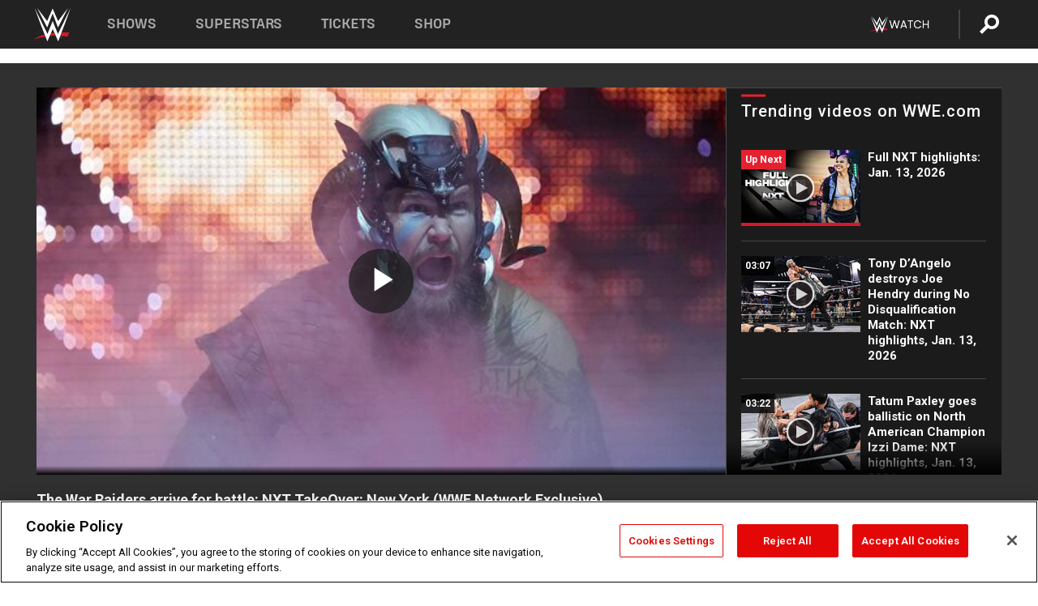

--- FILE ---
content_type: text/html; charset=UTF-8
request_url: https://www.wwe.com/videos/the-war-raiders-arrive-for-battle-nxt-takeover-new-york-wwe-network-exclusive
body_size: 19738
content:
<!DOCTYPE html>
<html lang="en" dir="ltr" prefix="og: https://ogp.me/ns#">
  <head>
    <meta charset="utf-8" />
<link rel="icon" href="/favicon.ico" type="image/x-icon" />
<meta name="description" content="NXT Tag Team Champions The War Raiders make an epic entrance before clashing with Aleister Black &amp; Ricochet: Courtesy of WWE Network." />
<link rel="shortlink" href="https://www.wwe.com/videos/the-war-raiders-arrive-for-battle-nxt-takeover-new-york-wwe-network-exclusive" />
<link rel="canonical" href="https://www.wwe.com/videos/the-war-raiders-arrive-for-battle-nxt-takeover-new-york-wwe-network-exclusive" />
<link rel="image_src" href="https://www.wwe.com/f/styles/wwe_large/public/2020/05/20190405_nxt_takeover_newyork_warriders_entrance--5516564a2da8246db3a7583e9a0675ff.jpg" />
<meta property="og:site_name" content="WWE" />
<meta property="og:type" content="video.tv_show" />
<meta property="og:url" content="https://www.wwe.com/videos/the-war-raiders-arrive-for-battle-nxt-takeover-new-york-wwe-network-exclusive" />
<meta property="og:title" content="The War Raiders arrive for battle at NXT TakeOver: New York" />
<meta property="og:description" content="NXT Tag Team Champions The War Raiders make an epic entrance before clashing with Aleister Black &amp; Ricochet: Courtesy of WWE Network." />
<meta property="og:image" content="https://www.wwe.com/f/styles/og_image/public/2020/05/20190405_nxt_takeover_newyork_warriders_entrance--5516564a2da8246db3a7583e9a0675ff.jpg" />
<meta property="fb:app_id" content="295666513781415" />
<meta name="twitter:card" content="player" />
<meta name="twitter:description" content="NXT Tag Team Champions The War Raiders make an epic entrance before clashing with Aleister Black &amp; Ricochet: Courtesy of WWE Network." />
<meta name="twitter:site" content="@wwe" />
<meta name="twitter:title" content="The War Raiders arrive for battle at NXT TakeOver: New York" />
<meta name="twitter:image" content="https://www.wwe.com/f/styles/wwe_large/public/2020/05/20190405_nxt_takeover_newyork_warriders_entrance--5516564a2da8246db3a7583e9a0675ff.jpg" />
<meta name="twitter:app:name:iphone" content="WWE" />
<meta name="twitter:app:id:iphone" content="551798799" />
<meta name="twitter:app:name:ipad" content="WWE" />
<meta name="twitter:app:id:ipad" content="551798799" />
<meta name="twitter:app:name:googleplay" content="WWE" />
<meta name="twitter:app:id:googleplay" content="com.wwe.universe" />
<meta name="twitter:player" content="https://www.wwe.com/twitter-card-player/40058575" />
<meta name="twitter:player:width" content="768" />
<meta name="twitter:player:height" content="432" />
<meta name="twitter:player:stream" content="https://cdn5.wwe.com/wwe/2019/nxt_newyork_raiders_ent_040519/nxt_newyork_raiders_ent_040519_768x432.mp4" />
<meta name="twitter:player:stream:content_type" content="video/mp4" />
<meta name="apple-itunes-app" content="app-id=551798799, affiliate-data=KCBikRHks4I, app-argument=https://www.wwe.com" />
<meta name="Generator" content="Drupal 10 (https://www.drupal.org)" />
<meta name="MobileOptimized" content="width" />
<meta name="HandheldFriendly" content="true" />
<meta name="viewport" content="width=device-width, initial-scale=1, shrink-to-fit=no" />
<script> var googletag = googletag || {};
    googletag.cmd = googletag.cmd || []; </script>
<!-- Google Tag Manager -->
<script>
var ga_dev_acctlist = "qa-www,qa-wwe,integration-,stage,cube,ion,proxy,codeandtheory,jenkins,tyr,kyte,cloud,compute,net,ec2,qa-www-aws";
var ga_devid = "GTM-KMHBSF";
var ga_liveid = "GTM-N7776B";

var wweGTMID = ga_liveid;
var data = ga_dev_acctlist.split(',');
var i = 0;
var l = data.length;
for (; i < l; i++) {
  if (location.hostname.indexOf(data[i]) > -1) {
    wweGTMID = ga_devid;
    break;
  }
}
var wwe_ga_dataLayer = [];
</script>
  <script>
    var Drupal = Drupal || { 'settings': {}, 'behaviors': {}, 'locale': {} };
    if (typeof(Drupal.behaviors.wweAnalytics) != 'undefined') {
      wwe_ga_dataLayer = Drupal.behaviors.wweAnalytics.setBaseData(wwe_ga_dataLayer);
    }
  </script>
  <script>(function(w,d,s,l,i){w[l]=w[l]||[];w[l].push({'gtm.start':new Date().getTime(),event:'gtm.js'});var f=d.getElementsByTagName(s)[0],j=d.createElement(s),dl=l!='dataLayer'?'&l='+l:'';j.async=true;j.src='https://www.googletagmanager.com/gtm.js?id='+i+dl;f.parentNode.insertBefore(j,f);})(window,document,'script','wwe_ga_dataLayer',wweGTMID);</script>
<!-- End Google Tag Manager -->
<noscript><!-- Google Tag Manager (noscript) -->
<iframe src="//www.googletagmanager.com/ns.html?id=GTM-N7776B" height="0" width="0" style="display:none;visibility:hidden"></iframe>
  <!-- End Google Tag Manager (noscript) --></noscript>
<div id="teconsent-holder"><div id='teconsent'></div>
</div>
<script src="https://cdn.cookielaw.org/scripttemplates/otSDKStub.js"  type="text/javascript" charset="UTF-8" data-domain-script="018eed9f-9812-7750-999b-302e8f68d077" data-dLayer-name="wwe_ga_dataLayer" ></script>
<script type="text/javascript">
function OptanonWrapper() { }
</script>
<script type="text/javascript">
document.addEventListener("DOMContentLoaded", function () {
    window.easternDay = new Intl.DateTimeFormat("en-US", {
        timeZone: "America/New_York",
        weekday: "long"
    }).format(new Date());

    window.easternHour = parseInt(new Intl.DateTimeFormat("en-US", {
        timeZone: "America/New_York",
        hour: "numeric",
        hour12: false
    }).format(new Date()));

    window.showaepopup = window.easternHour >= 0 && window.easternHour < 20;

    if (window.location.href.indexOf("ismobile=true") > 0 || localStorage.getItem('isMobile') == 'true') {
        localStorage.setItem('isMobile', true);
        jQuery("li.hamburger").hide();
        jQuery("li.pull-right").hide();
        jQuery("div.pane-distributed-footer").hide();
        jQuery("#mini-panel-header_navigation").css({ "display": "none" });
        jQuery('.wwe-highlights-videos--wrapper').css({ "display": "none" });
        jQuery('.events-header--video').css({ "display": "none" });
        jQuery('.events-header--content').css({ "padding-top": "30px" });
        jQuery("body").attr('style', 'padding-top: 0px !important');
    }
});
</script>
<script>
const hideButtons = () =>
  document.querySelectorAll('.account-button').forEach(el => el.style.display = 'none');

new MutationObserver(hideButtons).observe(document.documentElement, { childList: true, subtree: true });
document.addEventListener('DOMContentLoaded', hideButtons);
</script>
<style type="text/css">
@media screen AND ( max-width:800px )  { .wwe-page-header--title { font-size: 5.5vw !important; } }
span[class^="wwe-shows-hub--show-network__netflix"] {  width:4em; top: 6px; left: 8px; }
</style>
<script>
(function () {

  var ALLOWED_DOMAINS = ['www.wwe.com'];

  function isAllowedHost(host) {
    host = String(host || '').toLowerCase();
    for (var i = 0; i < ALLOWED_DOMAINS.length; i++) {
      var d = String(ALLOWED_DOMAINS[i] || '').toLowerCase();
      if (!d) continue;
      if (host === d) return true;
      if (host.length > d.length && host.slice(-d.length - 1) === '.' + d) return true;
    }
    return false;
  }

  if (!isAllowedHost(window.location.hostname)) {
    return; 
  }

  function normalizeText(s) {

    return String(s || '')
      .replace(/\u00a0/g, ' ')
      .replace(/\s+/g, ' ')
      .replace(/^\s+|\s+$/g, '')
      .toUpperCase();
  }

  function adjustVendorLinks() {
    var anchors = document.querySelectorAll('a[href]');
    for (var i = 0; i < anchors.length; i++) {
      var a = anchors[i];
      var txt = normalizeText(a.textContent || a.innerText);

      if (txt === 'SIGN UP FOR PEACOCK') {
        if (a.parentNode) a.parentNode.removeChild(a);
        continue;
      }

      var raw = (a.getAttribute('href') || '').toLowerCase();
      var abs = (a.href || '').toLowerCase();
      if (raw.indexOf('peacocktv.com') !== -1 || abs.indexOf('peacocktv.com') !== -1) {
        var textNode = document.createTextNode(a.textContent || a.innerText || '');
        if (a.parentNode) a.parentNode.replaceChild(textNode, a);
      }
    }
  }

  if (document.readyState === 'loading') {
    document.addEventListener('DOMContentLoaded', adjustVendorLinks);
  } else {
    adjustVendorLinks();
  }
})();
</script>
<script type="text/javascript">
window.addEventListener('scroll', function() {
    document.querySelectorAll('.wwe-breaker--wrapper:not(.pageview-process)').forEach(div => {
        rect = div.getBoundingClientRect();
        windowHeight = window.innerHeight;
        if (rect.top <= (windowHeight / 2)-100 && rect.bottom >= (windowHeight / 2)-100) {
          div.classList.add('pageview-process');
          Drupal.behaviors.wweAnalytics.trackVirtualPageView(location.pathname, document.title);
        }
        
    });
});
</script>
<meta http-equiv="x-ua-compatible" content="ie=edge" />
<script src="https://player.wwe.com/release/v1.7.5/Player.js" type="text/javascript"></script>
<script src="https://imasdk.googleapis.com/js/sdkloader/ima3.js" type="text/javascript"></script>
<script src="https://imasdk.googleapis.com/js/sdkloader/ima3_dai.js" type="text/javascript"></script>
<script>window.a2a_config=window.a2a_config||{};a2a_config.callbacks=[];a2a_config.overlays=[];a2a_config.templates={};var a2a_config = a2a_config || {};
a2a_config.onclick = false;
a2a_config.icon_color = "#000";
a2a_config.exclude_services = [
      'amazon_wish_list', 'aol_mail', 'balatarin', 'bibsonomy', 'blogger', 'blogmarks', 'bluesky', 'bookmarks_fr', 'box_net', 'buffer', 'copy_link', 'diary_ru', 'diaspora', 'digg', 'diigo', 'douban', 'draugiem', 'evernote', 'facebook', 'fark', 'flipboard', 'folkd', 'gmail', 'google_classroom', 'google_translate', 'hacker_news', 'hatena', 'houzz', 'instapaper', 'kakao', 'known', 'line', 'linkedin', 'livejournal', 'mail_ru', 'mastodon', 'mendeley', 'meneame', 'message', 'messenger', 'mewe', 'micro_blog', 'mix', 'mixi', 'myspace', 'odnoklassniki', 'outlook_com', 'papaly', 'pinboard', 'pinterest', 'plurk', 'pocket', 'print', 'printfriendly', 'pusha', 'push_to_kindle', 'qzone', 'raindrop_io', 'reddit', 'rediff_mypage', 'refind', 'sina_weibo', 'sitejot', 'skype', 'slashdot', 'snapchat', 'stocktwits', 'svejo', 'symbaloo_bookmarks', 'teams', 'telegram', 'threema', 'trello', 'tumblr', 'twiddla', 'twitter', 'typepad', 'viber', 'vk', 'wechat', 'whatsapp', 'wordpress', 'wykop', 'xing', 'yahoo_mail', 'yummly', 'facebook_messenger', 'google_plus', 'float', 'google_gmail' ,'typepad_post','rediff','kindle_it','microsoft_teams','sms','x'];

a2a_config.prioritize = ["threads", "email"];
a2a_config.native_mobile_share = false;

// Set the Threads share endpoint to use the Web Intent URL
a2a_config.templates.threads = {
  // Use the standard Threads Web Intent URL
  url: 'https://www.threads.net/intent/post?url=${link}',
  // Optional: Remove any custom deep-link configuration if it exists
  // deep_link: null
};

// Disable post-share "Thanks for sharing" modal
a2a_config.thanks = {
    postShare: false,
};</script>
<style>.a2apage_wide.a2a_wide .a2a_more {
      display: none;
    }
#a2apage_dropdown #a2apage_mini_services a.a2a_i::after {
      content: none;
    }
#a2apage_dropdown #a2apage_mini_services a.a2a_i, i.a2a_i {
border : none !important;
line-height: 2;
}
#a2apage_dropdown {
      background-color: #000 !important;
}
#a2apage_dropdown #a2apage_mini_services .a2a_i {
      display: inline-block;
      width: 32px  !important;
      height: 32px  !important;
      overflow: hidden  !important;
    }
#a2apage_dropdown #a2apage_mini_services .a2a_i span {
      display: block;
      width: 100%  !important;
      height: 100%  !important;
    }
#a2apage_dropdown #a2apage_mini_services .a2a_i svg {
      width: 100%  !important;
      height: 100%  !important;
    }
 #a2apage_dropdown #a2apage_mini_services .a2a_i span::after {
      display: none !important;
    }

    .a2a_button_pinterest,
    .a2a_button_twitter,
    .a2a_button_tumblr {
      background-color: gray !important;
      color: gray !important;
      filter: grayscale(100%) !important;
      width: 32px;
      height: 32px;
    }
    .a2a_button_facebook::before,
    .a2a_button_pinterest::before,
    .a2a_button_twitter::before,
    .a2a_button_tumblr::before {
      content: "" !important;
    }
.a2a_floating_style {
    background-color: #f0f0f0; /* Example background color */
    border: 1px solid #ddd; /* Optional border styling */
}

.a2a_floating_style .a2a_button {
    background-color: #ff6347; /* Example button color */
    color: white; /* Text color for the buttons */
}

.a2a_floating_style .a2a_button:hover {
    background-color: #ff4500; /* Hover effect color */
}

//* Main social buttons */
.a2a_button_facebook, .a2a_button_x {
  display: inline-block;
  margin-right: 0px;
  background-size: contain;
  width: 34px;
  height: 24px;
}

/* Custom tooltip container */
.custom-tooltip {
  position: relative;
  display: inline-block;
  padding-left:10px;
}

/* Tooltip text (hidden by default) */
.tooltiptext {
  display: none;
  position: absolute;
  background-color: #fff;
  border: 1px solid #ccc;
  box-shadow: 0 0 10px rgba(0,0,0,0.1);
  margin-top: 10px;
  padding: 10px;
  list-style: none;
  z-index: 1000;
}

/* Tooltip items */
.tooltiptext li {
  margin-bottom: 5px;
}

.tooltiptext li:last-child {
  margin-bottom: 0;
}

/* Toggle button */
.icon-svg.social-menu-toggle {
  cursor: pointer;
  display: inline-block;
  vertical-align: middle;
}

.icon-svg.social-menu-toggle svg {
  fill: #000;
  width: 24px;
  height: 24px;
}

/* Adjustments to tooltip appearance */
.tooltiptext a {
  display: inline-block;
  width: 24px;
  height: 24px;
  background-size: contain;
  background-repeat: no-repeat;
}</style>

    <title>The War Raiders arrive for battle: NXT TakeOver: New York (WWE Network Exclusive) | WWE</title>
    <link rel="stylesheet" media="all" href="/f/css/css_nrDEQia9yQb20036uabMvyKqur8OzpdsciBZcFQwLNM.css?delta=0&amp;language=en&amp;theme=wwe_theme&amp;include=[base64]" />
<link rel="stylesheet" media="all" href="https://player.wwe.com/release/v1.7.5/Player.css" />
<link rel="stylesheet" media="all" href="/f/css/css_sHQ-CqChBSEf8NX6fkuxDFLuItt990emIizthYuJ-yA.css?delta=2&amp;language=en&amp;theme=wwe_theme&amp;include=[base64]" />
<link rel="stylesheet" media="all" href="//use.fontawesome.com/releases/v5.13.0/css/all.css" />
<link rel="stylesheet" media="all" href="/f/css/css_zFo3DGVRIjXdSBAN4A9bO4tNmYeHfZGBP1ToN1lObOs.css?delta=4&amp;language=en&amp;theme=wwe_theme&amp;include=[base64]" />

    
  </head>
  <body class="exclude-node-title layout-no-sidebars page-node-40058575 path-node node--type-video">
    <a href="#main-content" class="visually-hidden-focusable" aria-label="main-content">
      Skip to main content
    </a>
    
      <div class="dialog-off-canvas-main-canvas" data-off-canvas-main-canvas>
            
  <div id="page-wrapper">
    <div id="page">
          <header id="header" class="header" role="banner" aria-label="Site header">
                                        <nav class="navbar navbar-dark bg-primary navbar-expand-lg" id="navbar-main" aria-label="main-navigation">
                                      <a href="/" title="Home" rel="home" class="navbar-brand">
              <img src="/themes/custom/wwe_theme/logo.svg" alt="Home" class="img-fluid d-inline-block align-top" />
            
    </a>
    

                                  <button class="navbar-toggler collapsed" type="button" data-bs-toggle="collapse" data-bs-target="#CollapsingNavbar" aria-controls="CollapsingNavbar" aria-expanded="false" aria-label="Toggle navigation"><span class="navbar-toggler-icon"></span></button>
                  <div class="collapse navbar-collapse justify-content-end" id="CollapsingNavbar">
                                          <nav role="navigation" aria-labelledby="block-wwe-theme-main-menu-menu" id="block-wwe-theme-main-menu" class="block block-menu navigation menu--main">
            
  <h2 class="visually-hidden" id="block-wwe-theme-main-menu-menu">Main navigation</h2>
  

        
              <ul class="clearfix nav navbar-nav" data-component-id="bootstrap_barrio:menu_main">
                    <li class="nav-item">
                          <a href="/shows" class="nav-link nav-link--shows" data-drupal-link-system-path="node/50000001">Shows</a>
              </li>
                <li class="nav-item">
                          <a href="/superstars" class="nav-link nav-link--superstars" data-drupal-link-system-path="node/50000002">Superstars</a>
              </li>
                <li class="nav-item">
                          <a href="/events" class="nav-link nav-link--events" data-drupal-link-system-path="node/50000003">Tickets</a>
              </li>
                <li class="nav-item">
                          <a href="https://shop.wwe.com/en/?_s=bm-HP-WWEcom-Shop-Main_Nav-2022" class="nav-link nav-link-https--shopwwecom-en--sbm-hp-wwecom-shop-main-nav-2022">Shop</a>
              </li>
        </ul>
  



  </nav>
<div id="block-wwe-theme-mainmenuaccountblock" class="block block-wwe-global-panes block-main-menu-account-block">
  
    
      <div class="content">
          <nav class="wwe-header-navigation">
        <div class="desktop-menu">
            <div class="pull-right wwe-geo-group">
                                                                        <div class="network-promo-component network-promo-button element-invisible wwe-geo-element" data-countries="ao,at,be,bj,bw,bf,bi,cv,kh,cm,cf,km,cg,ci,cd,gq,er,sz,et,fr,gf,pf,tf,ga,gm,de,gh,gn,gw,va,it,jp,ke,kr,ls,lr,li,lu,mg,mw,ml,mu,yt,mz,na,nc,ne,ng,ph,re,rw,sh,mf,pm,sm,st,sn,sc,sl,za,ch,tz,tg,ug,wf,zm,zw" data-include="in" data-color="#D0021B" tabindex="0">
                        <img src="/f/styles/scaleto240with/public/all/2022/09/nav-Network-WWENetwork%402x--27641c123206feea4d9cfe8b2fa1406e.png" alt="Watch on WWE Network" title="Watch on WWE Network" class="network-logo">
                        <div class="network-promo">
                                        <p>Watch every Premium Live Event and get unlimited access to WWE&#039;s premium content - available to you anywhere, anytime, on any device.</p>
                        <a class="wwe-button button-default" href="https://www.wwe.com/wwenetwork?utm_source=wwecom&amp;utm_medium=nav&amp;utm_campaign=evergreen" target="_blank">Go to WWE Network</a>
            </div>
        </div>
    
                                                        <div class="network-promo-component network-promo-button element-invisible wwe-geo-element" data-countries="zz" data-include="ex" data-color="" tabindex="0">
                        <img src="/f/styles/scaleto240with/public/all/2025/01/netflixWWE_192x48--ab18e68e7aa037bceceac17f0fbe4bcd.png" alt="" title="" class="network-logo">
                        <div class="network-promo">
                                        <p>Watch every Premium Live Event and enjoy some of your favorite WWE content on Netflix</p>
                        <a class="wwe-button button-default" href="https://www.netflix.com/title/81788927" target="_blank">Go to Netflix</a>
            </div>
        </div>
    
                                                        <div class="network-promo-component network-promo-button element-invisible wwe-geo-element" data-countries="zz" data-include="in" data-color="#c48942 " tabindex="0">
                        <img src="/f/styles/scaleto240with/public/all/2023/01/nav-network-WatchOnSonyLiv-CTA-183x48--760f6aa68e476bb3003fc045c38705a0.png" alt="Watch on Sony LIV " title="Watch on Sony LIV " class="network-logo">
                        <div class="network-promo">
                                        <p>Visit Sony LIV to sign in or sign up and enjoy WWE&#039;s premium content. </p>
                        <a class="wwe-button button-default" href="https://www.sonyliv.com/signin?utm_source=wwe&amp;utm_medium=referral&amp;utm_campaign=wwe_acq&amp;utm_term=go_to_sonyliv" target="_blank">Go to Sony LIV </a>
            </div>
        </div>
    
                                                        <div class="network-promo-component network-promo-button element-invisible wwe-geo-element" data-countries="zzz" data-include="in" data-color="#0181C4" tabindex="0">
                        <img src="/f/styles/scaleto240with/public/all/2023/01/nav-Network-Flow-CTA--f8b50f2dde73e4e7e185be36eeb510e5.png" alt="Flow" title="Flow" class="network-logo">
                        <div class="network-promo">
                                        <p>Watch WrestleMania and other WWE Premium Live Events on Flow.</p>
                        <a class="wwe-button button-default" href="https://www.flowsports.co" target="_blank">Go to Flow</a>
            </div>
        </div>
    
                                                        <div class="network-promo-component network-promo-button element-invisible wwe-geo-element" data-countries="us,as,gu,mp,pr,vi,um" data-include="in" data-color="red" tabindex="0">
                        <img src="/f/styles/scaleto240with/public/2025/09/watch-wwe-flat-horizontal-white-220x46.png" alt="How to Watch" title="How to Watch" class="network-logo">
                        <div class="network-promo">
                                        <p>Learn how to access and stream WWE content online, including every WWE Premium Live Event, your favorite shows, historical and recent, and even watch Raw live. </p>
                        <a class="wwe-button button-default" href="https://wwenetwork.com" target="_blank">Learn More</a>
            </div>
        </div>
    
                                                    <div class="vertical-break"></div>
                <div class="account-button"></div>
                <span class="search">
                    <a href="/search">
                        <img class="icon" title="Search icon" alt="If you hit on this search icon then you will be redirected to https://watch.wwe.com/search" src="/modules/custom/wwe_global_panes/assets/img/search-thicc.svg">
                    </a>
                </span>
            </div>
        </div>

                    <ul class='mobile-menu wwe-geo-group'>
                                                <li class="element-invisible wwe-geo-element network-promo-component" data-countries="ao,at,be,bj,bw,bf,bi,cv,kh,cm,cf,km,cg,ci,cd,gq,er,sz,et,fr,gf,pf,tf,ga,gm,de,gh,gn,gw,va,it,jp,ke,kr,ls,lr,li,lu,mg,mw,ml,mu,yt,mz,na,nc,ne,ng,ph,re,rw,sh,mf,pm,sm,st,sn,sc,sl,za,ch,tz,tg,ug,wf,zm,zw" data-include="in" data-color="#D0021B">
            <div class="mobile-network-promo">
                <div class="mobile-network-promo_image">
                                            <img src="/f/styles/scaleto240with/public/all/2022/09/nav-Network-WWENetwork%402x--27641c123206feea4d9cfe8b2fa1406e.png" height="24" alt="Watch on WWE Network" title="Watch on WWE Network">
                                                        </div>
                                    <div class="mobile-network-promo_text">Watch every Premium Live Event and get unlimited access to WWE&#039;s premium content - available to you anywhere, anytime, on any device.</div>
                                <a class="wwe-button button-promo button-default" href="https://www.wwe.com/wwenetwork?utm_source=wwecom&amp;utm_medium=nav&amp;utm_campaign=evergreen" target="_blank">Go to WWE Network</a>
            </div>
        </li>
    
                                                <li class="element-invisible wwe-geo-element network-promo-component" data-countries="zz" data-include="ex" data-color="">
            <div class="mobile-network-promo">
                <div class="mobile-network-promo_image">
                                            <img src="/f/styles/scaleto240with/public/all/2025/01/netflixWWE_192x48--ab18e68e7aa037bceceac17f0fbe4bcd.png" height="24" alt="" title="">
                                                        </div>
                                    <div class="mobile-network-promo_text">Watch every Premium Live Event and enjoy some of your favorite WWE content on Netflix</div>
                                <a class="wwe-button button-promo button-default" href="https://www.netflix.com/title/81788927" target="_blank">Go to Netflix</a>
            </div>
        </li>
    
                                                <li class="element-invisible wwe-geo-element network-promo-component" data-countries="zz" data-include="in" data-color="#c48942 ">
            <div class="mobile-network-promo">
                <div class="mobile-network-promo_image">
                                            <img src="/f/styles/scaleto240with/public/all/2023/01/nav-network-WatchOnSonyLiv-CTA-183x48--760f6aa68e476bb3003fc045c38705a0.png" height="24" alt="Watch on Sony LIV " title="Watch on Sony LIV ">
                                                        </div>
                                    <div class="mobile-network-promo_text">Visit Sony LIV to sign in or sign up and enjoy WWE&#039;s premium content. </div>
                                <a class="wwe-button button-promo button-default" href="https://www.sonyliv.com/signin?utm_source=wwe&amp;utm_medium=referral&amp;utm_campaign=wwe_acq&amp;utm_term=go_to_sonyliv" target="_blank">Go to Sony LIV </a>
            </div>
        </li>
    
                                                <li class="element-invisible wwe-geo-element network-promo-component" data-countries="zzz" data-include="in" data-color="#0181C4">
            <div class="mobile-network-promo">
                <div class="mobile-network-promo_image">
                                            <img src="/f/styles/scaleto240with/public/all/2023/01/nav-Network-Flow-CTA--f8b50f2dde73e4e7e185be36eeb510e5.png" height="24" alt="Flow" title="Flow">
                                                        </div>
                                    <div class="mobile-network-promo_text">Watch WrestleMania and other WWE Premium Live Events on Flow.</div>
                                <a class="wwe-button button-promo button-default" href="https://www.flowsports.co" target="_blank">Go to Flow</a>
            </div>
        </li>
    
                                                <li class="element-invisible wwe-geo-element network-promo-component" data-countries="us,as,gu,mp,pr,vi,um" data-include="in" data-color="red">
            <div class="mobile-network-promo">
                <div class="mobile-network-promo_image">
                                            <img src="/f/styles/scaleto240with/public/2025/09/watch-wwe-flat-horizontal-white-220x46.png" height="24" alt="How to Watch" title="How to Watch">
                                                        </div>
                                    <div class="mobile-network-promo_text">Learn how to access and stream WWE content online, including every WWE Premium Live Event, your favorite shows, historical and recent, and even watch Raw live. </div>
                                <a class="wwe-button button-promo button-default" href="https://wwenetwork.com" target="_blank">Learn More</a>
            </div>
        </li>
    
                            </ul>
            <div class="mobile-menu-underlay"></div>
            </nav>
    </div>
  </div>


                                                          </div>
                                                          </nav>
                        </header>
                  <div class="highlighted">
          <aside class="container-fluid section clearfix" role="complementary">
              <div data-drupal-messages-fallback class="hidden"></div>


          </aside>
        </div>
                  <div id="main-wrapper" class="layout-main-wrapper clearfix">
                  <div id="main" class="container-fluid">
            
            <div class="row row-offcanvas row-offcanvas-left clearfix">
                                  <main class="main-content col" id="content" role="main" >
                  <section class="section">
                                    <a href="#main-content" id="main-content" aria-label="main-content" tabindex="-1"></a>
                      <div id="block-wwe-theme-page-title" class="block block-core block-page-title-block">
  
    
      <div class="content">
      
  <h1 class="hidden title"><span class="field field--name-title field--type-string field--label-hidden">The War Raiders arrive for battle: NXT TakeOver: New York (WWE Network Exclusive)</span>
</h1>


    </div>
  </div>
<div id="block-wwe-theme-content" class="block block-system block-system-main-block">
  
    
      <div class="content">
      <div class="l-page l-frame-wrap l-hybrid-col-frame hybrid-col-frame" id="page">
  <div class="l-hybrid-col-frame_breaker-wrap hybrid-col-frame_breaker-wrap">
    <div class="l-hybrid-col-frame_breaker hybrid-col-frame_breaker">
      <div data-wname="video_playlists_pane" data-pos="0" class="panel-pane pane-video-playlists-pane">
        <section class="vlp">
                    <section class="wwe-videobox">
            <div class="wwe-videobox--videoarea">
             <div id="wwe-videobox--videoarea"></div>
            </div>
              <div class="wwe-videobox--cap">
                <div class="clearfix">
                  <div class="wwe-videobox--toggles">
                    <button class="description-toggle" aria-label="Show video description"></button>
                    <button class="video-share-toggle" aria-label="Open share options"></button>
                  </div>
                  <div class="wwe-videobox--copy">
                    <h1 class="wwe-videobox--cap--title"></h1>
                    <p class="wwe-videobox--cap--description"></p>
                    <div class="wwe-mobile--sponsors">
                      <div class="wwe-sponsored--track"></div>
                    </div>
                  </div>
                </div>
              </div>

            <!-- Playlist Section -->

            <aside class="wwe-videobox--playlist clearfix vlp-pre-play" style="border-left: 1px solid #474747;width: 340px;height: 100%;position: absolute;right: 0;top: 0;">
              <div class="wwe-videobox--playlist--title-container">
                <div class="wwe-videobox--playlist--title">
                  <svg width="90" height="5" viewBox="60 0 3 5">
                    <line x1="0" y1="3" x2="90" y2="3" stroke-width="3" />
                  </svg>
                  <h3 class="wwe-videobox--playlist--title-copy"></h3>
                </div>
                <div class="comments-tab">
                  <svg version="1.0" xmlns="http://www.w3.org/2000/svg"
                       width="29.000000pt" height="25.000000pt" viewBox="0 0 29.000000 25.000000"
                       preserveAspectRatio="xMidYMid meet">
                    <g transform="translate(0.000000,25.000000) scale(0.100000,-0.100000)"
                       fill="#000000" stroke="none">
                      <path d="M7 244 c-4 -4 -7 -49 -7 -101 l0 -93 78 0 c71 0 81 -2 102 -25 l24
-25 26 25 c14 14 34 25 43 25 16 0 17 11 15 98 l-3 97 -136 3 c-74 1 -138 -1
-142 -4z"/>
                    </g>
                  </svg>
                  <div class="comments-count">
                    <fb:comments-count href="">0</fb:comments-count>
                  </div>
                </div>
              </div>
              <div class="wwe-videobox--playlist--items"></div>
            </aside>
          </section>
          
          <div class="wwe-footer vlp-pre-play">
            <div class="wwe-footer--sponsors">
              <div class="wwe-sponsored--track">
              
              </div>
            </div>
            <div class="wwe-footer--comments">
              <a href="#fbcomments" id="fb-comments-link" class="wwe-footer--comments--icon">
                <div class="wwe-video-landing--comments-icon">
                  <svg version="1.0" xmlns="http://www.w3.org/2000/svg"
                       width="29.000000pt" height="25.000000pt" viewBox="0 0 29.000000 25.000000"
                       preserveAspectRatio="xMidYMid meet">
                    <g transform="translate(0.000000,25.000000) scale(0.100000,-0.100000)"
                       fill="#000000" stroke="none">
                      <path d="M7 244 c-4 -4 -7 -49 -7 -101 l0 -93 78 0 c71 0 81 -2 102 -25 l24
-25 26 25 c14 14 34 25 43 25 16 0 17 11 15 98 l-3 97 -136 3 c-74 1 -138 -1
-142 -4z"/>
                    </g>
                  </svg>
                </div>
                <div class="wwe-footer--comments--icon--count">
                  <fb:comments-count href="">0</fb:comments-count>
                </div>
                <span class="comments-label">Comments</span>
              </a>
            </div>
          </div>
        </section>

        <!-- related content Section -->

          <section class="wwe-vlanding vlp-pre-play">
            
          
        </section>
      </div>
    </div>
  </div><!-- end l-hybrid-col-frame_breaker -->

  <div class="l-hybrid-col-frame_col-wrap hybrid-col-frame_col-wrap">

    <div class="l-hybrid-col-frame_left hybrid-col-frame_left">
      <div data-wname="wwe_fb_comments" data-pos="0" class="panel-pane pane-wwe-fb-comments">
        <div class="fb-comments fb_iframe_widget" data-href="" data-numposts="10"></div>
      </div>
    </div><!-- end l-hybrid-col-frame_main -->
  
    <div class="l-hybrid-col-frame_rail-wrap hybrid-col-frame_rail-wrap">
      <div class="l-hybrid-col-frame_rail hybrid-col-frame_rail frame-rail-5">
        <div data-wname="ads_rail_pane" data-pos="0" class="panel-pane pane-ads-rail-pane">
          <div class="wwe-ad--rail wwe-ad--rail-1">
            <!-- <div id="wwe-ad-rail-2145967382"></div> -->
          </div>
        </div>
      </div><!-- end l-hybrid-col-frame_rail -->
    </div><!-- end l-hybrid-col-frame_rail-wrap -->
  
  </div><!-- end l-hybrid-col-frame_col-wrap -->
  
  <div class="l-hybrid-col-frame_bottom hybrid-col-frame_bottom">
    <div data-wname="distributed_footer" data-pos="0" class="panel-pane pane-distributed-footer">
  
      <!-- footer here -->
  
      
  
      <div class="wwe-breaker-ad wwe-ad--rail wwe-breaker-ad--distributed-footer">
      </div>
    </div>
  </div>
  
    </div>
  </div>


                  </section>
                </main>
                                        </div>
          </div>
              </div>
                <footer class="site-footer" aria-label="footer-navigation">
                  <div class="container-fluid">
                                      <div class="site-footer__bottom">
                  <section class="row region region-footer-fifth">
    <nav role="navigation" aria-labelledby="block-wwe-theme-footer-menu" id="block-wwe-theme-footer" class="block block-menu navigation menu--footer">
            
  <h2 class="visually-hidden" id="block-wwe-theme-footer-menu">Footer</h2>
  

        
              <ul class="clearfix nav flex-row" data-component-id="bootstrap_barrio:menu_columns">
                    <li class="nav-item menu-item--expanded">
                <span class="nav-link nav-link-">Corporate</span>
                                <ul class="flex-column">
                    <li class="nav-item">
                <a href="https://corporate.wwe.com/" class="nav-link nav-link-https--corporatewwecom-">Corporate</a>
              </li>
                <li class="nav-item">
                <a href="https://corporate.wwe.com/careers" class="nav-link nav-link-https--corporatewwecom-careers">Careers</a>
              </li>
                <li class="nav-item">
                <a href="https://corporate.wwe.com/impact" class="nav-link nav-link-https--corporatewwecom-impact">Impact</a>
              </li>
                <li class="nav-item">
                <a href="/main-help/contact-us" class="nav-link nav-link--main-help-contact-us" data-drupal-link-system-path="node/35000506">Contact</a>
              </li>
        </ul>
  
              </li>
                <li class="nav-item menu-item--expanded">
                <span class="nav-link nav-link-">WWE.com </span>
                                <ul class="flex-column">
                    <li class="nav-item">
                <a href="/news" class="nav-link nav-link--news" data-drupal-link-system-path="node/50000005">WWE News</a>
              </li>
                <li class="nav-item">
                <a href="/videos" class="nav-link nav-link--videos" data-drupal-link-system-path="node/50000007">WWE Videos</a>
              </li>
                <li class="nav-item">
                <a href="/photos" class="nav-link nav-link--photos" data-drupal-link-system-path="node/50000006">WWE Photos</a>
              </li>
                <li class="nav-item">
                <a href="https://onlocationexp.com/wwe?utm_source=wwe.com&amp;utm_medium=referral&amp;utm_campaign=wwe-footer" class="nav-link nav-link-https--onlocationexpcom-wweutm-sourcewwecomutm-mediumreferralutm-campaignwwe-footer">Priority Pass</a>
              </li>
        </ul>
  
              </li>
                <li class="nav-item menu-item--expanded">
                <span class="nav-link nav-link-">About</span>
                                <ul class="flex-column">
                    <li class="nav-item">
                <a href="/page/privacy-policy" class="nav-link nav-link--page-privacy-policy" data-drupal-link-system-path="node/35000502">Privacy Policy</a>
              </li>
                <li class="nav-item">
                <a href="/page/copyright" class="nav-link nav-link--page-copyright" data-drupal-link-system-path="node/35000505">Copyright</a>
              </li>
                <li class="nav-item">
                <a href="/page/terms-and-conditions" class="nav-link nav-link--page-terms-and-conditions" data-drupal-link-system-path="node/35000507">Terms of Use</a>
              </li>
                <li class="nav-item">
                <a href="" class="nav-link nav-link-">Your Privacy Choices</a>
              </li>
        </ul>
  
              </li>
                <li class="nav-item menu-item--expanded">
                <span class="nav-link nav-link-">Help </span>
                                <ul class="flex-column">
                    <li class="nav-item">
                <a href="/page/security-policy" class="nav-link nav-link--page-security-policy" data-drupal-link-system-path="node/40002086">Security</a>
              </li>
                <li class="nav-item">
                <a href="https://help.wwe.com/" class="nav-link nav-link-https--helpwwecom-">Help Center</a>
              </li>
                <li class="nav-item">
                <a href="/page/cookie-policy" class="nav-link nav-link--page-cookie-policy" data-drupal-link-system-path="node/40017960">Cookie Policy</a>
              </li>
                <li class="nav-item">
                <a href="https://help.wwe.com/Answer/Detail/18?utm_source=dotcom&amp;utm_medium=web&amp;utm_campaign=closed_captions&amp;utm_content=footer_link" class="nav-link nav-link-https--helpwwecom-answer-detail-18utm-sourcedotcomutm-mediumwebutm-campaignclosed-captionsutm-contentfooter-link">Closed Captions</a>
              </li>
        </ul>
  
              </li>
                <li class="nav-item menu-item--expanded">
                <span class="nav-link nav-link-">Global Sites </span>
                                <ul class="flex-column">
                    <li class="nav-item">
                <a href="https://arabic.wwe.com/" class="nav-link nav-link-https--arabicwwecom-">Arabic</a>
              </li>
        </ul>
  
              </li>
        </ul>
  



  </nav>
<div class="views-element-container block block-views block-views-blockfooter-section-block-1" id="block-wwe-theme-views-block-footer-section-block-1">
  
    
      <div class="content">
      <div><div class="view view-footer-section view-id-footer_section view-display-id-block_1 js-view-dom-id-a4c7fe232c53444724d2cf536fd0e0759cea151495606add26df245ea52b9abb">
  
    
      
      <div class="view-content row">
      
    <div>
    <div>
                      <div class="views-row"><div class="views-field views-field-nothing"><span class="field-content"><div class="footer-logo">
      <img src="/themes/custom/wwe_theme/logo.svg" alt="WWE Logo">
    </div></span></div></div>
            </div>
    </div>
  

    </div>
  
          </div>
</div>

    </div>
  </div>

  </section>

              </div>
                      </div>
              </footer>
          </div>
  </div>
  
  </div>

    
    <script type="application/json" data-drupal-selector="drupal-settings-json">{"path":{"baseUrl":"\/","pathPrefix":"","currentPath":"node\/40058575","currentPathIsAdmin":false,"isFront":false,"currentLanguage":"en"},"pluralDelimiter":"\u0003","suppressDeprecationErrors":true,"WWEVideoLanding":{"initialVideoId":"40058575","initialVideo":{"sponsors":"","numSponsors":false,"title":"Trending videos on WWE.com","playlist":[{"image":"\/f\/styles\/wwe_16_9_s\/public\/2020\/05\/20190405_nxt_takeover_newyork_warriders_entrance--5516564a2da8246db3a7583e9a0675ff.jpg","image_uri":"public:\/\/\/2020\/05\/20190405_nxt_takeover_newyork_warriders_entrance--5516564a2da8246db3a7583e9a0675ff.jpg","file":"\/\/vod.wwe.com\/vod\/2019\/,1080,720,540,432,360,288,\/nxt_newyork_raiders_ent_040519.m3u8","fid":"40490681","title":"The War Raiders arrive for battle: NXT TakeOver: New York (WWE Network Exclusive)","nid":40058575,"description":"NXT Tag Team Champions The War Raiders make an epic entrance before clashing with Aleister Black \u0026 Ricochet: Courtesy of WWE Network.","vms_id":174549,"wwe_network":true,"link_url":null,"featured_link":{"#theme":"playlist_item","#title":"The War Raiders arrive for battle: NXT TakeOver: New York (WWE Network Exclusive)","#image":"\/f\/styles\/wwe_16_9_s\/public\/2020\/05\/20190405_nxt_takeover_newyork_warriders_entrance--5516564a2da8246db3a7583e9a0675ff.jpg","#video_preview_image":"public:\/\/\/2020\/05\/20190405_nxt_takeover_newyork_warriders_entrance--5516564a2da8246db3a7583e9a0675ff.jpg","#file_path":"\/\/vod.wwe.com\/vod\/2019\/,1080,720,540,432,360,288,\/nxt_newyork_raiders_ent_040519.m3u8","#nid":40058575,"#link_classes":"wwe-related-media--item wwe-video-explorer-event js-video--btn js-track  wwe-network-video-overlay video-play-large wwe-display-duration","#duration":"01:15","#playlist_id":0,"#link":"\u003Ca href=\u0022\/videos\/the-war-raiders-arrive-for-battle-nxt-takeover-new-york-wwe-network-exclusive\u0022\u003EThe War Raiders arrive for battle: NXT TakeOver: New York (WWE Network Exclusive)\u003C\/a\u003E","#is_network_video":true,"#network_video_class":" wwe-network-video-overlay"},"ads_disabled":0,"sponsors":[],"path":"\/videos\/the-war-raiders-arrive-for-battle-nxt-takeover-new-york-wwe-network-exclusive","abs_path":"https:\/\/www.wwe.com\/videos\/the-war-raiders-arrive-for-battle-nxt-takeover-new-york-wwe-network-exclusive","network_logged_in_cta":"","show_name":"WWE NXT","episode_name":"","countries":[],"country_logic":"","mediaid":"P9BDx2nF","tracks":[{"label":"en","file":"https:\/\/cdn5.wwe.com\/wwe\/2019\/nxt_newyork_raiders_ent_040519\/nxt_newyork_raiders_ent_040519_cc_en.vtt","kind":"captions"}],"playlist_offset":0,"playlist_nid":0,"backfilled":false,"parent_playlist_nid":0,"playlist_title":"Trending videos on WWE.com","playlist_short_headline":"Trending videos on WWE.com","playlist_video_strip_headline":"Trending videos on WWE.com","video_offset":0,"picture":"  \u003Cimg srcset=\u0022\/f\/styles\/wwe_16_9_highlight_l\/public\/2020\/05\/20190405_nxt_takeover_newyork_warriders_entrance--5516564a2da8246db3a7583e9a0675ff.jpg 1x\u0022 width=\u0022167\u0022 height=\u002294\u0022 alt=\u0022WWE Photo\u0022 src=\u0022\/f\/styles\/wwe_16_9_highlight_l\/public\/2020\/05\/20190405_nxt_takeover_newyork_warriders_entrance--5516564a2da8246db3a7583e9a0675ff.jpg\u0022 title=\u0022WWE Photo\u0022 loading=\u0022lazy\u0022 \/\u003E\n "}]},"takeoverBg":"\/a\/i\/fpo\/premier-raw-bg.jpg","DeferredJs":[],"initialPlaylist":{"sponsors":"","numSponsors":false,"title":"Trending videos on WWE.com","playlist":[{"image":"\/f\/styles\/wwe_16_9_s\/public\/2020\/05\/20190405_nxt_takeover_newyork_warriders_entrance--5516564a2da8246db3a7583e9a0675ff.jpg","image_uri":"public:\/\/\/2020\/05\/20190405_nxt_takeover_newyork_warriders_entrance--5516564a2da8246db3a7583e9a0675ff.jpg","file":"\/\/vod.wwe.com\/vod\/2019\/,1080,720,540,432,360,288,\/nxt_newyork_raiders_ent_040519.m3u8","fid":"40490681","title":"The War Raiders arrive for battle: NXT TakeOver: New York (WWE Network Exclusive)","nid":40058575,"description":"NXT Tag Team Champions The War Raiders make an epic entrance before clashing with Aleister Black \u0026 Ricochet: Courtesy of WWE Network.","vms_id":174549,"wwe_network":true,"link_url":null,"featured_link":{"#theme":"playlist_item","#title":"The War Raiders arrive for battle: NXT TakeOver: New York (WWE Network Exclusive)","#image":"\/f\/styles\/wwe_16_9_s\/public\/2020\/05\/20190405_nxt_takeover_newyork_warriders_entrance--5516564a2da8246db3a7583e9a0675ff.jpg","#video_preview_image":"public:\/\/\/2020\/05\/20190405_nxt_takeover_newyork_warriders_entrance--5516564a2da8246db3a7583e9a0675ff.jpg","#file_path":"\/\/vod.wwe.com\/vod\/2019\/,1080,720,540,432,360,288,\/nxt_newyork_raiders_ent_040519.m3u8","#nid":40058575,"#link_classes":"wwe-related-media--item wwe-video-explorer-event js-video--btn js-track  wwe-network-video-overlay video-play-large wwe-display-duration","#duration":"01:15","#playlist_id":0,"#link":"\u003Ca href=\u0022\/videos\/the-war-raiders-arrive-for-battle-nxt-takeover-new-york-wwe-network-exclusive\u0022\u003EThe War Raiders arrive for battle: NXT TakeOver: New York (WWE Network Exclusive)\u003C\/a\u003E","#is_network_video":true,"#network_video_class":" wwe-network-video-overlay"},"ads_disabled":0,"sponsors":[],"path":"\/videos\/the-war-raiders-arrive-for-battle-nxt-takeover-new-york-wwe-network-exclusive","abs_path":"https:\/\/www.wwe.com\/videos\/the-war-raiders-arrive-for-battle-nxt-takeover-new-york-wwe-network-exclusive","network_logged_in_cta":"","show_name":"WWE NXT","episode_name":"","countries":[],"country_logic":"","mediaid":"P9BDx2nF","tracks":[{"label":"en","file":"https:\/\/cdn5.wwe.com\/wwe\/2019\/nxt_newyork_raiders_ent_040519\/nxt_newyork_raiders_ent_040519_cc_en.vtt","kind":"captions"}],"playlist_offset":0,"playlist_nid":0,"backfilled":false,"parent_playlist_nid":0,"playlist_title":"Trending videos on WWE.com","playlist_short_headline":"Trending videos on WWE.com","playlist_video_strip_headline":"Trending videos on WWE.com","video_offset":0,"picture":"  \u003Cimg srcset=\u0022\/f\/styles\/wwe_16_9_highlight_l\/public\/2020\/05\/20190405_nxt_takeover_newyork_warriders_entrance--5516564a2da8246db3a7583e9a0675ff.jpg 1x\u0022 width=\u0022167\u0022 height=\u002294\u0022 alt=\u0022WWE Photo\u0022 src=\u0022\/f\/styles\/wwe_16_9_highlight_l\/public\/2020\/05\/20190405_nxt_takeover_newyork_warriders_entrance--5516564a2da8246db3a7583e9a0675ff.jpg\u0022 title=\u0022WWE Photo\u0022 loading=\u0022lazy\u0022 \/\u003E\n ","duration":"01:15"},{"image":"\/f\/styles\/wwe_16_9_s\/public\/video\/thumb\/2026\/01\/dchinxt893_10_ntwk.jpg","image_uri":"public:\/\/video\/thumb\/2026\/01\/dchinxt893_10_ntwk.jpg","file":"\/\/vod.wwe.com\/vod\/2026\/,1080,720,540,432,360,288,\/nxt893esprecap.m3u8","fid":"40719082","title":"Resumen Completo de NXT: 13 de Enero. 2026","nid":50004381,"description":"Tony D\u0027Angelo destruye a Joe Hendry y Dion Lennox en un combate sin descalificaci\u00f3n, Lola Vice sigue sumando victorias para comenzar 2026, Jada Parker atac\u00f3 a Balke Monroe.","vms_id":243801,"wwe_network":false,"link_url":null,"featured_link":{"#theme":"playlist_item","#title":"Resumen Completo de NXT: 13 de Enero. 2026","#image":"\/f\/styles\/wwe_16_9_s\/public\/video\/thumb\/2026\/01\/dchinxt893_10_ntwk.jpg","#video_preview_image":"public:\/\/video\/thumb\/2026\/01\/dchinxt893_10_ntwk.jpg","#file_path":"\/\/vod.wwe.com\/vod\/2026\/,1080,720,540,432,360,288,\/nxt893esprecap.m3u8","#nid":50004381,"#link_classes":"wwe-related-media--item wwe-video-explorer-event js-video--btn js-track video-play-large wwe-display-duration","#duration":"11:10","#playlist_id":0,"#link":"\u003Ca href=\u0022\/videos\/resumen-completo-de-nxt-13-de-enero-2026\u0022\u003EResumen Completo de NXT: 13 de Enero. 2026\u003C\/a\u003E","#is_network_video":false,"#network_video_class":""},"ads_disabled":0,"sponsors":[],"path":"\/videos\/resumen-completo-de-nxt-13-de-enero-2026","abs_path":"https:\/\/www.wwe.com\/videos\/resumen-completo-de-nxt-13-de-enero-2026","network_logged_in_cta":"","show_name":"WWE NXT","episode_name":"","countries":[],"country_logic":"","picture":"  \u003Cimg srcset=\u0022\/f\/styles\/wwe_16_9_highlight_l\/public\/video\/thumb\/2026\/01\/dchinxt893_10_ntwk.jpg 1x\u0022 width=\u0022167\u0022 height=\u002294\u0022 alt=\u0022WWE Photo\u0022 src=\u0022\/f\/styles\/wwe_16_9_highlight_l\/public\/video\/thumb\/2026\/01\/dchinxt893_10_ntwk.jpg\u0022 title=\u0022WWE Photo\u0022 loading=\u0022lazy\u0022 \/\u003E\n ","duration":"11:10"},{"image":"\/f\/styles\/wwe_16_9_s\/public\/video\/thumb\/2026\/01\/dchinxt893_09_ntwk.jpg","image_uri":"public:\/\/video\/thumb\/2026\/01\/dchinxt893_09_ntwk.jpg","file":"\/\/vod.wwe.com\/vod\/2026\/,1080,720,540,432,360,288,\/nxt_full_13jan2026.m3u8","fid":"40719078","title":"\u0645\u0644\u062e\u0635 \u0639\u0631\u0636 NXT - \u0661\u0663 \u064a\u0646\u0627\u064a\u0631 \u0662\u0660\u0662\u0666","nid":50004377,"description":"\u0634\u0647\u062f \u0639\u0631\u0636 NXT \u0647\u0630\u0627 \u0627\u0644\u0623\u0633\u0628\u0648\u0639 \u0627\u0644\u0639\u062f\u064a\u062f \u0645\u0646 \u0627\u0644\u0623\u062d\u062f\u0627\u062b \u0627\u0644\u0645\u062b\u064a\u0631\u0629 \u0627\u0644\u062a\u064a \u0646\u0633\u062a\u0639\u0631\u0636 \u0623\u0628\u0631\u0632\u0647\u0627 \u0641\u064a \u0647\u0630\u0627 \u0627\u0644\u0645\u0644\u062e\u0635.","vms_id":243798,"wwe_network":false,"link_url":null,"featured_link":{"#theme":"playlist_item","#title":"\u0645\u0644\u062e\u0635 \u0639\u0631\u0636 NXT - \u0661\u0663 \u064a\u0646\u0627\u064a\u0631 \u0662\u0660\u0662\u0666","#image":"\/f\/styles\/wwe_16_9_s\/public\/video\/thumb\/2026\/01\/dchinxt893_09_ntwk.jpg","#video_preview_image":"public:\/\/video\/thumb\/2026\/01\/dchinxt893_09_ntwk.jpg","#file_path":"\/\/vod.wwe.com\/vod\/2026\/,1080,720,540,432,360,288,\/nxt_full_13jan2026.m3u8","#nid":50004377,"#link_classes":"wwe-related-media--item wwe-video-explorer-event js-video--btn js-track video-play-large wwe-display-duration","#duration":"11:33","#playlist_id":0,"#link":"\u003Ca href=\u0022\/videos\/nxt-21\u0022\u003E\u0645\u0644\u062e\u0635 \u0639\u0631\u0636 NXT - \u0661\u0663 \u064a\u0646\u0627\u064a\u0631 \u0662\u0660\u0662\u0666\u003C\/a\u003E","#is_network_video":false,"#network_video_class":""},"ads_disabled":0,"sponsors":[],"path":"\/videos\/nxt-21","abs_path":"https:\/\/www.wwe.com\/videos\/nxt-21","network_logged_in_cta":"","show_name":"WWE NXT","episode_name":"","countries":[],"country_logic":"","picture":"  \u003Cimg srcset=\u0022\/f\/styles\/wwe_16_9_highlight_l\/public\/video\/thumb\/2026\/01\/dchinxt893_09_ntwk.jpg 1x\u0022 width=\u0022167\u0022 height=\u002294\u0022 alt=\u0022WWE Photo\u0022 src=\u0022\/f\/styles\/wwe_16_9_highlight_l\/public\/video\/thumb\/2026\/01\/dchinxt893_09_ntwk.jpg\u0022 title=\u0022WWE Photo\u0022 loading=\u0022lazy\u0022 \/\u003E\n ","duration":"11:33"},{"image":"\/f\/styles\/wwe_16_9_s\/public\/video\/thumb\/2026\/01\/dchinxt893_08_ntwk.jpg","image_uri":"public:\/\/video\/thumb\/2026\/01\/dchinxt893_08_ntwk.jpg","file":"\/\/vod.wwe.com\/vod\/2026\/,1080,720,540,432,360,288,\/fmnxt893lolaesp.m3u8","fid":"40718978","title":"LUCHA COMPLETA: Lola Vice vs. Kelani Jordan: NXT, 13 de Enero 2026","nid":50004352,"description":"Lola Vice conecta un brutal nocaut a Kelani Jordan en un mano a mano.","vms_id":243784,"wwe_network":false,"link_url":null,"featured_link":{"#theme":"playlist_item","#title":"LUCHA COMPLETA: Lola Vice vs. Kelani Jordan: NXT, 13 de Enero 2026","#image":"\/f\/styles\/wwe_16_9_s\/public\/video\/thumb\/2026\/01\/dchinxt893_08_ntwk.jpg","#video_preview_image":"public:\/\/video\/thumb\/2026\/01\/dchinxt893_08_ntwk.jpg","#file_path":"\/\/vod.wwe.com\/vod\/2026\/,1080,720,540,432,360,288,\/fmnxt893lolaesp.m3u8","#nid":50004352,"#link_classes":"wwe-related-media--item wwe-video-explorer-event js-video--btn js-track video-play-large wwe-display-duration","#duration":"12:21","#playlist_id":0,"#link":"\u003Ca href=\u0022\/videos\/lucha-completa-lola-vice-vs-kelani-jordan-nxt-13-de-enero-2026\u0022\u003ELUCHA COMPLETA: Lola Vice vs. Kelani Jordan: NXT, 13 de Enero 2026\u003C\/a\u003E","#is_network_video":false,"#network_video_class":""},"ads_disabled":0,"sponsors":[],"path":"\/videos\/lucha-completa-lola-vice-vs-kelani-jordan-nxt-13-de-enero-2026","abs_path":"https:\/\/www.wwe.com\/videos\/lucha-completa-lola-vice-vs-kelani-jordan-nxt-13-de-enero-2026","network_logged_in_cta":"","show_name":"WWE NXT","episode_name":"","countries":[],"country_logic":"","picture":"  \u003Cimg srcset=\u0022\/f\/styles\/wwe_16_9_highlight_l\/public\/video\/thumb\/2026\/01\/dchinxt893_08_ntwk.jpg 1x\u0022 width=\u0022167\u0022 height=\u002294\u0022 alt=\u0022WWE Photo\u0022 src=\u0022\/f\/styles\/wwe_16_9_highlight_l\/public\/video\/thumb\/2026\/01\/dchinxt893_08_ntwk.jpg\u0022 title=\u0022WWE Photo\u0022 loading=\u0022lazy\u0022 \/\u003E\n ","duration":"12:21"},{"image":"\/f\/styles\/wwe_16_9_s\/public\/video\/thumb\/2026\/01\/dchinxt893_07_ntwk_rev_1.jpg","image_uri":"public:\/\/video\/thumb\/2026\/01\/dchinxt893_07_ntwk_rev_1.jpg","file":"\/\/vod.wwe.com\/vod\/2026\/,1080,720,540,432,360,288,\/dchinxt893_07_ntwk.m3u8","fid":"40718887","title":"Full NXT highlights: Jan. 13, 2026","nid":50004332,"description":"Check out all the action from an amazing episode of WWE NXT, featuring Tony D\u2019Angelo, Blake Monroe, Jaida Parker, Tatum Paxley and more. Catch WWE action on the ESPN App, Netflix, Peacock, USA Network, CW Network and more.","vms_id":243772,"wwe_network":false,"link_url":null,"featured_link":{"#theme":"playlist_item","#title":"Full NXT highlights: Jan. 13, 2026","#image":"\/f\/styles\/wwe_16_9_s\/public\/video\/thumb\/2026\/01\/dchinxt893_07_ntwk_rev_1.jpg","#video_preview_image":"public:\/\/video\/thumb\/2026\/01\/dchinxt893_07_ntwk_rev_1.jpg","#file_path":"\/\/vod.wwe.com\/vod\/2026\/,1080,720,540,432,360,288,\/dchinxt893_07_ntwk.m3u8","#nid":50004332,"#link_classes":"wwe-related-media--item wwe-video-explorer-event js-video--btn js-track video-play-large wwe-display-duration","#duration":"11:39","#playlist_id":0,"#link":"\u003Ca href=\u0022\/videos\/full-nxt-highlights-jan-13-2026\u0022\u003EFull NXT highlights: Jan. 13, 2026\u003C\/a\u003E","#is_network_video":false,"#network_video_class":""},"ads_disabled":0,"sponsors":[],"path":"\/videos\/full-nxt-highlights-jan-13-2026","abs_path":"https:\/\/www.wwe.com\/videos\/full-nxt-highlights-jan-13-2026","network_logged_in_cta":"","show_name":"WWE NXT","episode_name":"","countries":[],"country_logic":"","tracks":[{"label":"en","file":"https:\/\/cdn5.wwe.com\/wwe%2F2026%2Fdchinxt893_07_ntwk%2Fdchinxt893_07_ntwk_cc_en.vtt","kind":"captions"}],"picture":"  \u003Cimg srcset=\u0022\/f\/styles\/wwe_16_9_highlight_l\/public\/video\/thumb\/2026\/01\/dchinxt893_07_ntwk_rev_1.jpg 1x\u0022 width=\u0022167\u0022 height=\u002294\u0022 alt=\u0022WWE Photo\u0022 src=\u0022\/f\/styles\/wwe_16_9_highlight_l\/public\/video\/thumb\/2026\/01\/dchinxt893_07_ntwk_rev_1.jpg\u0022 title=\u0022WWE Photo\u0022 loading=\u0022lazy\u0022 \/\u003E\n ","duration":"11:39"},{"image":"\/f\/styles\/wwe_16_9_s\/public\/video\/thumb\/2026\/01\/dchinxt893_06_ntwk_rev_1.jpg","image_uri":"public:\/\/video\/thumb\/2026\/01\/dchinxt893_06_ntwk_rev_1.jpg","file":"\/\/vod.wwe.com\/vod\/2026\/,1080,720,540,432,360,288,\/dchinxt893_06_ntwk.m3u8","fid":"40718885","title":"Tony D\u2019Angelo destroys Joe Hendry during No Disqualification Match: NXT highlights, Jan. 13, 2026","nid":50004331,"description":"Tony D\u2019Angelo makes his presence felt during the No Disqualification Match between Joe Hendry and Dion Lennox. Catch WWE action on the ESPN App, Netflix, Peacock, USA Network, CW Network and more.","vms_id":243771,"wwe_network":false,"link_url":null,"featured_link":{"#theme":"playlist_item","#title":"Tony D\u2019Angelo destroys Joe Hendry during No Disqualification Match: NXT highlights, Jan. 13, 2026","#image":"\/f\/styles\/wwe_16_9_s\/public\/video\/thumb\/2026\/01\/dchinxt893_06_ntwk_rev_1.jpg","#video_preview_image":"public:\/\/video\/thumb\/2026\/01\/dchinxt893_06_ntwk_rev_1.jpg","#file_path":"\/\/vod.wwe.com\/vod\/2026\/,1080,720,540,432,360,288,\/dchinxt893_06_ntwk.m3u8","#nid":50004331,"#link_classes":"wwe-related-media--item wwe-video-explorer-event js-video--btn js-track video-play-large wwe-display-duration","#duration":"03:07","#playlist_id":0,"#link":"\u003Ca href=\u0022\/videos\/tony-d-angelo-destroys-joe-hendry-during-no-disqualification-match-nxt-highlights-jan-13\u0022\u003ETony D\u2019Angelo destroys Joe Hendry during No Disqualification Match: NXT highlights, Jan. 13, 2026\u003C\/a\u003E","#is_network_video":false,"#network_video_class":""},"ads_disabled":0,"sponsors":[],"path":"\/videos\/tony-d-angelo-destroys-joe-hendry-during-no-disqualification-match-nxt-highlights-jan-13","abs_path":"https:\/\/www.wwe.com\/videos\/tony-d-angelo-destroys-joe-hendry-during-no-disqualification-match-nxt-highlights-jan-13","network_logged_in_cta":"","show_name":"WWE NXT","episode_name":"","countries":[],"country_logic":"","tracks":[{"label":"en","file":"https:\/\/cdn5.wwe.com\/wwe%2F2026%2Fdchinxt893_06_ntwk%2Fdchinxt893_06_ntwk_cc_en.vtt","kind":"captions"}],"picture":"  \u003Cimg srcset=\u0022\/f\/styles\/wwe_16_9_highlight_l\/public\/video\/thumb\/2026\/01\/dchinxt893_06_ntwk_rev_1.jpg 1x\u0022 width=\u0022167\u0022 height=\u002294\u0022 alt=\u0022WWE Photo\u0022 src=\u0022\/f\/styles\/wwe_16_9_highlight_l\/public\/video\/thumb\/2026\/01\/dchinxt893_06_ntwk_rev_1.jpg\u0022 title=\u0022WWE Photo\u0022 loading=\u0022lazy\u0022 \/\u003E\n ","duration":"03:07"},{"image":"\/f\/styles\/wwe_16_9_s\/public\/video\/thumb\/2026\/01\/dchinxt893_05_ntwk_rev_1.jpg","image_uri":"public:\/\/video\/thumb\/2026\/01\/dchinxt893_05_ntwk_rev_1.jpg","file":"\/\/vod.wwe.com\/vod\/2026\/,1080,720,540,432,360,288,\/dchinxt893_05_ntwk.m3u8","fid":"40718883","title":"Tatum Paxley goes ballistic on North American Champion Izzi Dame: NXT highlights, Jan. 13, 2026","nid":50004330,"description":"Former NXT Women\u2019s Champion Tatum Paxley brings the fight to her rival, new Women\u2019s North American Champion Izzi Dame. Catch WWE action on the ESPN App, Netflix, Peacock, USA Network, CW Network and more.","vms_id":243770,"wwe_network":false,"link_url":null,"featured_link":{"#theme":"playlist_item","#title":"Tatum Paxley goes ballistic on North American Champion Izzi Dame: NXT highlights, Jan. 13, 2026","#image":"\/f\/styles\/wwe_16_9_s\/public\/video\/thumb\/2026\/01\/dchinxt893_05_ntwk_rev_1.jpg","#video_preview_image":"public:\/\/video\/thumb\/2026\/01\/dchinxt893_05_ntwk_rev_1.jpg","#file_path":"\/\/vod.wwe.com\/vod\/2026\/,1080,720,540,432,360,288,\/dchinxt893_05_ntwk.m3u8","#nid":50004330,"#link_classes":"wwe-related-media--item wwe-video-explorer-event js-video--btn js-track video-play-large wwe-display-duration","#duration":"03:22","#playlist_id":0,"#link":"\u003Ca href=\u0022\/videos\/tatum-paxley-goes-ballistic-on-north-american-champion-izzi-dame-nxt-highlights-jan-13-2026\u0022\u003ETatum Paxley goes ballistic on North American Champion Izzi Dame: NXT highlights, Jan. 13, 2026\u003C\/a\u003E","#is_network_video":false,"#network_video_class":""},"ads_disabled":0,"sponsors":[],"path":"\/videos\/tatum-paxley-goes-ballistic-on-north-american-champion-izzi-dame-nxt-highlights-jan-13-2026","abs_path":"https:\/\/www.wwe.com\/videos\/tatum-paxley-goes-ballistic-on-north-american-champion-izzi-dame-nxt-highlights-jan-13-2026","network_logged_in_cta":"","show_name":"WWE NXT","episode_name":"","countries":[],"country_logic":"","tracks":[{"label":"en","file":"https:\/\/cdn5.wwe.com\/wwe%2F2026%2Fdchinxt893_05_ntwk%2Fdchinxt893_05_ntwk_cc_en.vtt","kind":"captions"}],"picture":"  \u003Cimg srcset=\u0022\/f\/styles\/wwe_16_9_highlight_l\/public\/video\/thumb\/2026\/01\/dchinxt893_05_ntwk_rev_1.jpg 1x\u0022 width=\u0022167\u0022 height=\u002294\u0022 alt=\u0022WWE Photo\u0022 src=\u0022\/f\/styles\/wwe_16_9_highlight_l\/public\/video\/thumb\/2026\/01\/dchinxt893_05_ntwk_rev_1.jpg\u0022 title=\u0022WWE Photo\u0022 loading=\u0022lazy\u0022 \/\u003E\n ","duration":"03:22"},{"image":"\/f\/styles\/wwe_16_9_s\/public\/video\/thumb\/2026\/01\/dchinxt893_04_ntwk_rev_1.jpg","image_uri":"public:\/\/video\/thumb\/2026\/01\/dchinxt893_04_ntwk_rev_1.jpg","file":"\/\/vod.wwe.com\/vod\/2026\/,1080,720,540,432,360,288,\/dchinxt893_04_ntwk.m3u8","fid":"40718878","title":"Jaida Parker attacks Blake Monroe in return to NXT: NXT highlights, Jan. 13, 2026","nid":50004329,"description":"Former NXT Women\u2019s North Champion Blake Monroe is confronted by a returning Jaida Parker. Catch WWE action on the ESPN App, Netflix, Peacock, USA Network, CW Network and more.","vms_id":243769,"wwe_network":false,"link_url":null,"featured_link":{"#theme":"playlist_item","#title":"Jaida Parker attacks Blake Monroe in return to NXT: NXT highlights, Jan. 13, 2026","#image":"\/f\/styles\/wwe_16_9_s\/public\/video\/thumb\/2026\/01\/dchinxt893_04_ntwk_rev_1.jpg","#video_preview_image":"public:\/\/video\/thumb\/2026\/01\/dchinxt893_04_ntwk_rev_1.jpg","#file_path":"\/\/vod.wwe.com\/vod\/2026\/,1080,720,540,432,360,288,\/dchinxt893_04_ntwk.m3u8","#nid":50004329,"#link_classes":"wwe-related-media--item wwe-video-explorer-event js-video--btn js-track video-play-large wwe-display-duration","#duration":"03:03","#playlist_id":0,"#link":"\u003Ca href=\u0022\/videos\/jaida-parker-attacks-blake-monroe-in-return-to-nxt-nxt-highlights-jan-13-2026\u0022\u003EJaida Parker attacks Blake Monroe in return to NXT: NXT highlights, Jan. 13, 2026\u003C\/a\u003E","#is_network_video":false,"#network_video_class":""},"ads_disabled":0,"sponsors":[],"path":"\/videos\/jaida-parker-attacks-blake-monroe-in-return-to-nxt-nxt-highlights-jan-13-2026","abs_path":"https:\/\/www.wwe.com\/videos\/jaida-parker-attacks-blake-monroe-in-return-to-nxt-nxt-highlights-jan-13-2026","network_logged_in_cta":"","show_name":"WWE NXT","episode_name":"","countries":[],"country_logic":"","tracks":[{"label":"en","file":"https:\/\/cdn5.wwe.com\/wwe%2F2026%2Fdchinxt893_04_ntwk%2Fdchinxt893_04_ntwk_cc_en.vtt","kind":"captions"}],"picture":"  \u003Cimg srcset=\u0022\/f\/styles\/wwe_16_9_highlight_l\/public\/video\/thumb\/2026\/01\/dchinxt893_04_ntwk_rev_1.jpg 1x\u0022 width=\u0022167\u0022 height=\u002294\u0022 alt=\u0022WWE Photo\u0022 src=\u0022\/f\/styles\/wwe_16_9_highlight_l\/public\/video\/thumb\/2026\/01\/dchinxt893_04_ntwk_rev_1.jpg\u0022 title=\u0022WWE Photo\u0022 loading=\u0022lazy\u0022 \/\u003E\n ","duration":"03:03"},{"image":"\/f\/styles\/wwe_16_9_s\/public\/video\/thumb\/2026\/01\/dchinxt893_03_ntwk_rev_1.jpg","image_uri":"public:\/\/video\/thumb\/2026\/01\/dchinxt893_03_ntwk_rev_1.jpg","file":"\/\/vod.wwe.com\/vod\/2026\/,1080,720,540,432,360,288,\/dchinxt893_03_ntwk.m3u8","fid":"40718880","title":"Jasper Troy and Tavion Heights battle for the Speed Title: NXT highlights, Jan. 13, 2026","nid":50004328,"description":"Tavion Heights challenges Jasper Troy for the Men\u2019s Speed Championship. Catch WWE action on the ESPN App, Netflix, Peacock, USA Network, CW Network and more.","vms_id":243768,"wwe_network":false,"link_url":null,"featured_link":{"#theme":"playlist_item","#title":"Jasper Troy and Tavion Heights battle for the Speed Title: NXT highlights, Jan. 13, 2026","#image":"\/f\/styles\/wwe_16_9_s\/public\/video\/thumb\/2026\/01\/dchinxt893_03_ntwk_rev_1.jpg","#video_preview_image":"public:\/\/video\/thumb\/2026\/01\/dchinxt893_03_ntwk_rev_1.jpg","#file_path":"\/\/vod.wwe.com\/vod\/2026\/,1080,720,540,432,360,288,\/dchinxt893_03_ntwk.m3u8","#nid":50004328,"#link_classes":"wwe-related-media--item wwe-video-explorer-event js-video--btn js-track video-play-large wwe-display-duration","#duration":"02:55","#playlist_id":0,"#link":"\u003Ca href=\u0022\/videos\/jasper-troy-and-tavion-heights-battle-for-the-speed-title-nxt-highlights-jan-13-2026\u0022\u003EJasper Troy and Tavion Heights battle for the Speed Title: NXT highlights, Jan. 13, 2026\u003C\/a\u003E","#is_network_video":false,"#network_video_class":""},"ads_disabled":0,"sponsors":[],"path":"\/videos\/jasper-troy-and-tavion-heights-battle-for-the-speed-title-nxt-highlights-jan-13-2026","abs_path":"https:\/\/www.wwe.com\/videos\/jasper-troy-and-tavion-heights-battle-for-the-speed-title-nxt-highlights-jan-13-2026","network_logged_in_cta":"","show_name":"WWE NXT","episode_name":"","countries":[],"country_logic":"","tracks":[{"label":"en","file":"https:\/\/cdn5.wwe.com\/wwe%2F2026%2Fdchinxt893_03_ntwk%2Fdchinxt893_03_ntwk_cc_en.vtt","kind":"captions"}],"picture":"  \u003Cimg srcset=\u0022\/f\/styles\/wwe_16_9_highlight_l\/public\/video\/thumb\/2026\/01\/dchinxt893_03_ntwk_rev_1.jpg 1x\u0022 width=\u0022167\u0022 height=\u002294\u0022 alt=\u0022WWE Photo\u0022 src=\u0022\/f\/styles\/wwe_16_9_highlight_l\/public\/video\/thumb\/2026\/01\/dchinxt893_03_ntwk_rev_1.jpg\u0022 title=\u0022WWE Photo\u0022 loading=\u0022lazy\u0022 \/\u003E\n ","duration":"02:55"},{"image":"\/f\/styles\/wwe_16_9_s\/public\/video\/thumb\/2026\/01\/dchinxt893_02_ntwk_rev_1.jpg","image_uri":"public:\/\/video\/thumb\/2026\/01\/dchinxt893_02_ntwk_rev_1.jpg","file":"\/\/vod.wwe.com\/vod\/2026\/,1080,720,540,432,360,288,\/dchinxt893_02_ntwk.m3u8","fid":"40718877","title":"Lola Vice brutally knocks out Kelani Jordan: NXT highlights, Jan. 13, 2026","nid":50004327,"description":"Lola Vice delivers a massive knockout to her rival, Kelani Jordan. Catch WWE action on the ESPN App, Netflix, Peacock, USA Network, CW Network and more.","vms_id":243767,"wwe_network":false,"link_url":null,"featured_link":{"#theme":"playlist_item","#title":"Lola Vice brutally knocks out Kelani Jordan: NXT highlights, Jan. 13, 2026","#image":"\/f\/styles\/wwe_16_9_s\/public\/video\/thumb\/2026\/01\/dchinxt893_02_ntwk_rev_1.jpg","#video_preview_image":"public:\/\/video\/thumb\/2026\/01\/dchinxt893_02_ntwk_rev_1.jpg","#file_path":"\/\/vod.wwe.com\/vod\/2026\/,1080,720,540,432,360,288,\/dchinxt893_02_ntwk.m3u8","#nid":50004327,"#link_classes":"wwe-related-media--item wwe-video-explorer-event js-video--btn js-track video-play-large wwe-display-duration","#duration":"03:07","#playlist_id":0,"#link":"\u003Ca href=\u0022\/videos\/lola-vice-brutally-knocks-out-kelani-jordan-nxt-highlights-jan-13-2026\u0022\u003ELola Vice brutally knocks out Kelani Jordan: NXT highlights, Jan. 13, 2026\u003C\/a\u003E","#is_network_video":false,"#network_video_class":""},"ads_disabled":0,"sponsors":[],"path":"\/videos\/lola-vice-brutally-knocks-out-kelani-jordan-nxt-highlights-jan-13-2026","abs_path":"https:\/\/www.wwe.com\/videos\/lola-vice-brutally-knocks-out-kelani-jordan-nxt-highlights-jan-13-2026","network_logged_in_cta":"","show_name":"WWE NXT","episode_name":"","countries":[],"country_logic":"","tracks":[{"label":"en","file":"https:\/\/cdn5.wwe.com\/wwe%2F2026%2Fdchinxt893_02_ntwk%2Fdchinxt893_02_ntwk_cc_en.vtt","kind":"captions"}],"picture":"  \u003Cimg srcset=\u0022\/f\/styles\/wwe_16_9_highlight_l\/public\/video\/thumb\/2026\/01\/dchinxt893_02_ntwk_rev_1.jpg 1x\u0022 width=\u0022167\u0022 height=\u002294\u0022 alt=\u0022WWE Photo\u0022 src=\u0022\/f\/styles\/wwe_16_9_highlight_l\/public\/video\/thumb\/2026\/01\/dchinxt893_02_ntwk_rev_1.jpg\u0022 title=\u0022WWE Photo\u0022 loading=\u0022lazy\u0022 \/\u003E\n ","duration":"03:07"},{"image":"\/f\/styles\/wwe_16_9_s\/public\/video\/thumb\/2026\/01\/dchinxt893_01_ntwk_rev_3.jpg","image_uri":"public:\/\/video\/thumb\/2026\/01\/dchinxt893_01_ntwk_rev_3.jpg","file":"\/\/vod.wwe.com\/vod\/2026\/,1080,720,540,432,360,288,\/dchinxt893_01_ntwk.m3u8","fid":"40718873","title":"BREAKING: Ava reveals the future of the NXT Championship: NXT, Jan. 13, 2026","nid":50004326,"description":"NXT General Manager Ava reveals the status of the vacant NXT Championship. Catch WWE action on the ESPN App, Netflix, Peacock, USA Network, CW Network and more.","vms_id":243766,"wwe_network":false,"link_url":null,"featured_link":{"#theme":"playlist_item","#title":"BREAKING: Ava reveals the future of the NXT Championship: NXT, Jan. 13, 2026","#image":"\/f\/styles\/wwe_16_9_s\/public\/video\/thumb\/2026\/01\/dchinxt893_01_ntwk_rev_3.jpg","#video_preview_image":"public:\/\/video\/thumb\/2026\/01\/dchinxt893_01_ntwk_rev_3.jpg","#file_path":"\/\/vod.wwe.com\/vod\/2026\/,1080,720,540,432,360,288,\/dchinxt893_01_ntwk.m3u8","#nid":50004326,"#link_classes":"wwe-related-media--item wwe-video-explorer-event js-video--btn js-track video-play-large wwe-display-duration","#duration":"04:03","#playlist_id":0,"#link":"\u003Ca href=\u0022\/videos\/breaking-ava-reveals-the-future-of-the-nxt-championship-nxt-jan-13-2026\u0022\u003EBREAKING: Ava reveals the future of the NXT Championship: NXT, Jan. 13, 2026\u003C\/a\u003E","#is_network_video":false,"#network_video_class":""},"ads_disabled":0,"sponsors":[],"path":"\/videos\/breaking-ava-reveals-the-future-of-the-nxt-championship-nxt-jan-13-2026","abs_path":"https:\/\/www.wwe.com\/videos\/breaking-ava-reveals-the-future-of-the-nxt-championship-nxt-jan-13-2026","network_logged_in_cta":"","show_name":"WWE NXT","episode_name":"","countries":[],"country_logic":"","tracks":[{"label":"en","file":"https:\/\/cdn5.wwe.com\/wwe%2F2026%2Fdchinxt893_01_ntwk%2Fdchinxt893_01_ntwk_cc_en.vtt","kind":"captions"}],"picture":"  \u003Cimg srcset=\u0022\/f\/styles\/wwe_16_9_highlight_l\/public\/video\/thumb\/2026\/01\/dchinxt893_01_ntwk_rev_3.jpg 1x\u0022 width=\u0022167\u0022 height=\u002294\u0022 alt=\u0022WWE Photo\u0022 src=\u0022\/f\/styles\/wwe_16_9_highlight_l\/public\/video\/thumb\/2026\/01\/dchinxt893_01_ntwk_rev_3.jpg\u0022 title=\u0022WWE Photo\u0022 loading=\u0022lazy\u0022 \/\u003E\n ","duration":"04:03"},{"image":"\/f\/styles\/wwe_16_9_s\/public\/video\/thumb\/2026\/01\/dcfulljan2026_125_ntwk_rev_1.jpg","image_uri":"public:\/\/video\/thumb\/2026\/01\/dcfulljan2026_125_ntwk_rev_1.jpg","file":"\/\/vod.wwe.com\/vod\/2026\/,1080,720,540,432,360,288,\/dcfulljan2026_125_ntwk.m3u8","fid":"40718466","title":"FULL MATCH: Women\u2019s Battle Royal: NXT New Year\u2019s Evil 2023","nid":50004187,"description":"Lyra Valkyria, Gigi Dolin, Jacy Jayne, Sol Ruca and more compete in a 20-Woman Battle Royal to determine the No. 1 Contender to the NXT Women\u0027s Title.","vms_id":243612,"wwe_network":false,"link_url":null,"featured_link":{"#theme":"playlist_item","#title":"FULL MATCH: Women\u2019s Battle Royal: NXT New Year\u2019s Evil 2023","#image":"\/f\/styles\/wwe_16_9_s\/public\/video\/thumb\/2026\/01\/dcfulljan2026_125_ntwk_rev_1.jpg","#video_preview_image":"public:\/\/video\/thumb\/2026\/01\/dcfulljan2026_125_ntwk_rev_1.jpg","#file_path":"\/\/vod.wwe.com\/vod\/2026\/,1080,720,540,432,360,288,\/dcfulljan2026_125_ntwk.m3u8","#nid":50004187,"#link_classes":"wwe-related-media--item wwe-video-explorer-event js-video--btn js-track video-play-large wwe-display-duration","#duration":"13:19","#playlist_id":0,"#link":"\u003Ca href=\u0022\/videos\/full-match-women-s-battle-royal-nxt-new-year-s-evil-2023\u0022\u003EFULL MATCH: Women\u2019s Battle Royal: NXT New Year\u2019s Evil 2023\u003C\/a\u003E","#is_network_video":false,"#network_video_class":""},"ads_disabled":0,"sponsors":[],"path":"\/videos\/full-match-women-s-battle-royal-nxt-new-year-s-evil-2023","abs_path":"https:\/\/www.wwe.com\/videos\/full-match-women-s-battle-royal-nxt-new-year-s-evil-2023","network_logged_in_cta":"","show_name":"WWE NXT","episode_name":"","countries":[],"country_logic":"","tracks":[{"label":"en","file":"https:\/\/cdn5.wwe.com\/wwe%2F2026%2Fdcfulljan2026_125_ntwk%2Fdcfulljan2026_125_ntwk_cc_en.vtt","kind":"captions"}],"picture":"  \u003Cimg srcset=\u0022\/f\/styles\/wwe_16_9_highlight_l\/public\/video\/thumb\/2026\/01\/dcfulljan2026_125_ntwk_rev_1.jpg 1x\u0022 width=\u0022167\u0022 height=\u002294\u0022 alt=\u0022WWE Photo\u0022 src=\u0022\/f\/styles\/wwe_16_9_highlight_l\/public\/video\/thumb\/2026\/01\/dcfulljan2026_125_ntwk_rev_1.jpg\u0022 title=\u0022WWE Photo\u0022 loading=\u0022lazy\u0022 \/\u003E\n ","duration":"13:19"},{"image":"\/f\/styles\/wwe_16_9_s\/public\/video\/thumb\/2026\/01\/dcfulljan2026_118_ntwk_rev_1.jpg","image_uri":"public:\/\/video\/thumb\/2026\/01\/dcfulljan2026_118_ntwk_rev_1.jpg","file":"\/\/vod.wwe.com\/vod\/2026\/,1080,720,540,432,360,288,\/dcfulljan2026_118_ntwk.m3u8","fid":"40718502","title":"FULL MATCH: Stephanie Vaquer vs. Lola Vice vs. Kelani Jordan vs. Cora Jade: NXT New Years Evil 2025","nid":50004190,"description":"Stephanie Vaquer, Lola Vice, Kelani Jordan and Cora Jade clash in a Fatal 4-Way Match to determine the No. 1 Contender to the NXT Women\u0027s North American Title.","vms_id":243615,"wwe_network":false,"link_url":null,"featured_link":{"#theme":"playlist_item","#title":"FULL MATCH: Stephanie Vaquer vs. Lola Vice vs. Kelani Jordan vs. Cora Jade: NXT New Years Evil 2025","#image":"\/f\/styles\/wwe_16_9_s\/public\/video\/thumb\/2026\/01\/dcfulljan2026_118_ntwk_rev_1.jpg","#video_preview_image":"public:\/\/video\/thumb\/2026\/01\/dcfulljan2026_118_ntwk_rev_1.jpg","#file_path":"\/\/vod.wwe.com\/vod\/2026\/,1080,720,540,432,360,288,\/dcfulljan2026_118_ntwk.m3u8","#nid":50004190,"#link_classes":"wwe-related-media--item wwe-video-explorer-event js-video--btn js-track video-play-large wwe-display-duration","#duration":"07:54","#playlist_id":0,"#link":"\u003Ca href=\u0022\/videos\/full-match-stephanie-vaquer-vs-lola-vice-vs-kelani-jordan-vs-cora-jade-nxt-new-years-evil\u0022\u003EFULL MATCH: Stephanie Vaquer vs. Lola Vice vs. Kelani Jordan vs. Cora Jade: NXT New Years Evil 2025\u003C\/a\u003E","#is_network_video":false,"#network_video_class":""},"ads_disabled":0,"sponsors":[],"path":"\/videos\/full-match-stephanie-vaquer-vs-lola-vice-vs-kelani-jordan-vs-cora-jade-nxt-new-years-evil","abs_path":"https:\/\/www.wwe.com\/videos\/full-match-stephanie-vaquer-vs-lola-vice-vs-kelani-jordan-vs-cora-jade-nxt-new-years-evil","network_logged_in_cta":"","show_name":"WWE NXT","episode_name":"","countries":[],"country_logic":"","tracks":[{"label":"en","file":"https:\/\/cdn5.wwe.com\/wwe%2F2026%2Fdcfulljan2026_118_ntwk%2Fdcfulljan2026_118_ntwk_cc_en.vtt","kind":"captions"}],"picture":"  \u003Cimg srcset=\u0022\/f\/styles\/wwe_16_9_highlight_l\/public\/video\/thumb\/2026\/01\/dcfulljan2026_118_ntwk_rev_1.jpg 1x\u0022 width=\u0022167\u0022 height=\u002294\u0022 alt=\u0022WWE Photo\u0022 src=\u0022\/f\/styles\/wwe_16_9_highlight_l\/public\/video\/thumb\/2026\/01\/dcfulljan2026_118_ntwk_rev_1.jpg\u0022 title=\u0022WWE Photo\u0022 loading=\u0022lazy\u0022 \/\u003E\n ","duration":"07:54"},{"image":"\/f\/styles\/wwe_16_9_s\/public\/video\/thumb\/2026\/01\/dchinxt892_10_ntwk.jpg","image_uri":"public:\/\/video\/thumb\/2026\/01\/dchinxt892_10_ntwk.jpg","file":"\/\/vod.wwe.com\/vod\/2026\/,1080,720,540,432,360,288,\/nxt892esprecap.m3u8","fid":"40718498","title":"Oba Femi deja el Campeonato de NXT en el ring  y lo mejor del Show: 6 de Enero. 2026","nid":50004213,"description":"Oba Femi deja el Campeonato de NXT en el ring tras derrotar a Leon Slater, Izzi Dame derrot\u00f3 a Thea Hail para convertirse en la Campeona Femenina Norteam\u00e9ricana de NXT, Tatum Paxley logr\u00f3 una importante victoria al derrotar a Izzi Dame.","vms_id":243638,"wwe_network":false,"link_url":null,"featured_link":{"#theme":"playlist_item","#title":"Oba Femi deja el Campeonato de NXT en el ring  y lo mejor del Show: 6 de Enero. 2026","#image":"\/f\/styles\/wwe_16_9_s\/public\/video\/thumb\/2026\/01\/dchinxt892_10_ntwk.jpg","#video_preview_image":"public:\/\/video\/thumb\/2026\/01\/dchinxt892_10_ntwk.jpg","#file_path":"\/\/vod.wwe.com\/vod\/2026\/,1080,720,540,432,360,288,\/nxt892esprecap.m3u8","#nid":50004213,"#link_classes":"wwe-related-media--item wwe-video-explorer-event js-video--btn js-track video-play-large wwe-display-duration","#duration":"09:29","#playlist_id":0,"#link":"\u003Ca href=\u0022\/videos\/oba-femi-deja-el-campeonato-de-nxt-en-el-ring-y-lo-mejor-del-show-6-de-enero-2026\u0022\u003EOba Femi deja el Campeonato de NXT en el ring  y lo mejor del Show: 6 de Enero. 2026\u003C\/a\u003E","#is_network_video":false,"#network_video_class":""},"ads_disabled":0,"sponsors":[],"path":"\/videos\/oba-femi-deja-el-campeonato-de-nxt-en-el-ring-y-lo-mejor-del-show-6-de-enero-2026","abs_path":"https:\/\/www.wwe.com\/videos\/oba-femi-deja-el-campeonato-de-nxt-en-el-ring-y-lo-mejor-del-show-6-de-enero-2026","network_logged_in_cta":"","show_name":"WWE NXT","episode_name":"","countries":[],"country_logic":"","picture":"  \u003Cimg srcset=\u0022\/f\/styles\/wwe_16_9_highlight_l\/public\/video\/thumb\/2026\/01\/dchinxt892_10_ntwk.jpg 1x\u0022 width=\u0022167\u0022 height=\u002294\u0022 alt=\u0022WWE Photo\u0022 src=\u0022\/f\/styles\/wwe_16_9_highlight_l\/public\/video\/thumb\/2026\/01\/dchinxt892_10_ntwk.jpg\u0022 title=\u0022WWE Photo\u0022 loading=\u0022lazy\u0022 \/\u003E\n ","duration":"09:29"},{"image":"\/f\/styles\/wwe_16_9_s\/public\/video\/thumb\/2026\/01\/dchinxt892_09_ntwk.jpg","image_uri":"public:\/\/video\/thumb\/2026\/01\/dchinxt892_09_ntwk.jpg","file":"\/\/vod.wwe.com\/vod\/2026\/,1080,720,540,432,360,288,\/nxt_full_6jan2026.m3u8","fid":"40718478","title":"\u0645\u0644\u062e\u0635 \u0639\u0631\u0636 NXT - \u0666 \u064a\u0646\u0627\u064a\u0631 \u0662\u0660\u0662\u0666","nid":50004201,"description":"\u0634\u0647\u062f \u0639\u0631\u0636 NXT \u0647\u0630\u0627 \u0627\u0644\u0623\u0633\u0628\u0648\u0639 \u0627\u0644\u0639\u062f\u064a\u062f \u0645\u0646 \u0627\u0644\u0623\u062d\u062f\u0627\u062b \u0627\u0644\u0645\u062b\u064a\u0631\u0629 \u0648\u0639\u0644\u0649 \u0631\u0623\u0633\u0647\u0627 \u0627\u062d\u062a\u0641\u0627\u0638 \u0623\u0648\u0628\u0627 \u0641\u064a\u0645\u064a \u0628\u0644\u0642\u0628 \u0627\u0644\u0631\u062c\u0627\u0644 \u0628\u0639\u062f \u0641\u0648\u0632\u0647 \u0639\u0644\u0649 \u0644\u064a\u0648\u0646 \u0633\u0644\u064a\u062a\u0631... \u0625\u0644\u064a\u0643\u0645 \u0645\u0644\u062e\u0635 \u0627\u0644\u0639\u0631\u0636.","vms_id":243626,"wwe_network":false,"link_url":null,"featured_link":{"#theme":"playlist_item","#title":"\u0645\u0644\u062e\u0635 \u0639\u0631\u0636 NXT - \u0666 \u064a\u0646\u0627\u064a\u0631 \u0662\u0660\u0662\u0666","#image":"\/f\/styles\/wwe_16_9_s\/public\/video\/thumb\/2026\/01\/dchinxt892_09_ntwk.jpg","#video_preview_image":"public:\/\/video\/thumb\/2026\/01\/dchinxt892_09_ntwk.jpg","#file_path":"\/\/vod.wwe.com\/vod\/2026\/,1080,720,540,432,360,288,\/nxt_full_6jan2026.m3u8","#nid":50004201,"#link_classes":"wwe-related-media--item wwe-video-explorer-event js-video--btn js-track video-play-large wwe-display-duration","#duration":"10:09","#playlist_id":0,"#link":"\u003Ca href=\u0022\/videos\/nxt-20\u0022\u003E\u0645\u0644\u062e\u0635 \u0639\u0631\u0636 NXT - \u0666 \u064a\u0646\u0627\u064a\u0631 \u0662\u0660\u0662\u0666\u003C\/a\u003E","#is_network_video":false,"#network_video_class":""},"ads_disabled":0,"sponsors":[],"path":"\/videos\/nxt-20","abs_path":"https:\/\/www.wwe.com\/videos\/nxt-20","network_logged_in_cta":"","show_name":"WWE NXT","episode_name":"","countries":[],"country_logic":"","picture":"  \u003Cimg srcset=\u0022\/f\/styles\/wwe_16_9_highlight_l\/public\/video\/thumb\/2026\/01\/dchinxt892_09_ntwk.jpg 1x\u0022 width=\u0022167\u0022 height=\u002294\u0022 alt=\u0022WWE Photo\u0022 src=\u0022\/f\/styles\/wwe_16_9_highlight_l\/public\/video\/thumb\/2026\/01\/dchinxt892_09_ntwk.jpg\u0022 title=\u0022WWE Photo\u0022 loading=\u0022lazy\u0022 \/\u003E\n ","duration":"10:09"},{"image":"\/f\/styles\/wwe_16_9_s\/public\/video\/thumb\/2026\/01\/dcfulljan2026_111_ntwk_rev_1.jpg","image_uri":"public:\/\/video\/thumb\/2026\/01\/dcfulljan2026_111_ntwk_rev_1.jpg","file":"\/\/vod.wwe.com\/vod\/2026\/,1080,720,540,432,360,288,\/dcfulljan2026_111_ntwk.m3u8","fid":"40718461","title":"FULL MATCH: Rhea Ripley, Candice LeRae \u0026 Toni Storm vs. Bianca Belair, Io Shirai \u0026 Kay Lee Ray: NXT","nid":50004125,"description":"Rhea Ripley teams with Candice LeRae and Toni Storm to take on Bianca Belair, Io Shirai and Kay Lee Ray in an all-star women\u0027s showcase.","vms_id":243564,"wwe_network":false,"link_url":null,"featured_link":{"#theme":"playlist_item","#title":"FULL MATCH: Rhea Ripley, Candice LeRae \u0026 Toni Storm vs. Bianca Belair, Io Shirai \u0026 Kay Lee Ray: NXT","#image":"\/f\/styles\/wwe_16_9_s\/public\/video\/thumb\/2026\/01\/dcfulljan2026_111_ntwk_rev_1.jpg","#video_preview_image":"public:\/\/video\/thumb\/2026\/01\/dcfulljan2026_111_ntwk_rev_1.jpg","#file_path":"\/\/vod.wwe.com\/vod\/2026\/,1080,720,540,432,360,288,\/dcfulljan2026_111_ntwk.m3u8","#nid":50004125,"#link_classes":"wwe-related-media--item wwe-video-explorer-event js-video--btn js-track video-play-large wwe-display-duration","#duration":"18:28","#playlist_id":0,"#link":"\u003Ca href=\u0022\/videos\/full-match-rhea-ripley-candice-lerae-toni-storm-vs-bianca-belair-io-shirai-kay-lee-ray-nxt\u0022\u003EFULL MATCH: Rhea Ripley, Candice LeRae \u0026amp; Toni Storm vs. Bianca Belair, Io Shirai \u0026amp; Kay Lee Ray: NXT\u003C\/a\u003E","#is_network_video":false,"#network_video_class":""},"ads_disabled":0,"sponsors":[],"path":"\/videos\/full-match-rhea-ripley-candice-lerae-toni-storm-vs-bianca-belair-io-shirai-kay-lee-ray-nxt","abs_path":"https:\/\/www.wwe.com\/videos\/full-match-rhea-ripley-candice-lerae-toni-storm-vs-bianca-belair-io-shirai-kay-lee-ray-nxt","network_logged_in_cta":"","show_name":"WWE NXT","episode_name":"","countries":[],"country_logic":"","tracks":[{"label":"en","file":"https:\/\/cdn5.wwe.com\/wwe%2F2026%2Fdcfulljan2026_111_ntwk%2Fdcfulljan2026_111_ntwk_cc_en.vtt","kind":"captions"}],"picture":"  \u003Cimg srcset=\u0022\/f\/styles\/wwe_16_9_highlight_l\/public\/video\/thumb\/2026\/01\/dcfulljan2026_111_ntwk_rev_1.jpg 1x\u0022 width=\u0022167\u0022 height=\u002294\u0022 alt=\u0022WWE Photo\u0022 src=\u0022\/f\/styles\/wwe_16_9_highlight_l\/public\/video\/thumb\/2026\/01\/dcfulljan2026_111_ntwk_rev_1.jpg\u0022 title=\u0022WWE Photo\u0022 loading=\u0022lazy\u0022 \/\u003E\n ","duration":"18:28"},{"image":"\/f\/styles\/wwe_16_9_s\/public\/video\/thumb\/2026\/01\/dchinxt892_07_ntwk_rev_1.jpg","image_uri":"public:\/\/video\/thumb\/2026\/01\/dchinxt892_07_ntwk_rev_1.jpg","file":"\/\/vod.wwe.com\/vod\/2026\/,1080,720,540,432,360,288,\/dchinxt892_07_ntwk.m3u8","fid":"40718373","title":"FULL MATCH: Oba Femi vs. Leon Slater | NXT Title Match: NXT New Year\u2019s Evil 2026 highlights","nid":50004173,"description":"NXT Champion Oba Femi defends his title against TNA X-Division Champion Leon Slater. Catch WWE action on the ESPN App, Netflix, Peacock, USA Network, CW Network and more.","vms_id":243604,"wwe_network":false,"link_url":null,"featured_link":{"#theme":"playlist_item","#title":"FULL MATCH: Oba Femi vs. Leon Slater | NXT Title Match: NXT New Year\u2019s Evil 2026 highlights","#image":"\/f\/styles\/wwe_16_9_s\/public\/video\/thumb\/2026\/01\/dchinxt892_07_ntwk_rev_1.jpg","#video_preview_image":"public:\/\/video\/thumb\/2026\/01\/dchinxt892_07_ntwk_rev_1.jpg","#file_path":"\/\/vod.wwe.com\/vod\/2026\/,1080,720,540,432,360,288,\/dchinxt892_07_ntwk.m3u8","#nid":50004173,"#link_classes":"wwe-related-media--item wwe-video-explorer-event js-video--btn js-track video-play-large wwe-display-duration","#duration":"12:22","#playlist_id":0,"#link":"\u003Ca href=\u0022\/videos\/full-match-oba-femi-vs-leon-slater-nxt-title-match-nxt-new-year-s-evil-2026-highlights\u0022\u003EFULL MATCH: Oba Femi vs. Leon Slater | NXT Title Match: NXT New Year\u2019s Evil 2026 highlights\u003C\/a\u003E","#is_network_video":false,"#network_video_class":""},"ads_disabled":0,"sponsors":[],"path":"\/videos\/full-match-oba-femi-vs-leon-slater-nxt-title-match-nxt-new-year-s-evil-2026-highlights","abs_path":"https:\/\/www.wwe.com\/videos\/full-match-oba-femi-vs-leon-slater-nxt-title-match-nxt-new-year-s-evil-2026-highlights","network_logged_in_cta":"","show_name":"WWE NXT","episode_name":"","countries":[],"country_logic":"","tracks":[{"label":"en","file":"https:\/\/cdn5.wwe.com\/wwe%2F2026%2Fdchinxt892_07_ntwk%2Fdchinxt892_07_ntwk_cc_en.vtt","kind":"captions"}],"picture":"  \u003Cimg srcset=\u0022\/f\/styles\/wwe_16_9_highlight_l\/public\/video\/thumb\/2026\/01\/dchinxt892_07_ntwk_rev_1.jpg 1x\u0022 width=\u0022167\u0022 height=\u002294\u0022 alt=\u0022WWE Photo\u0022 src=\u0022\/f\/styles\/wwe_16_9_highlight_l\/public\/video\/thumb\/2026\/01\/dchinxt892_07_ntwk_rev_1.jpg\u0022 title=\u0022WWE Photo\u0022 loading=\u0022lazy\u0022 \/\u003E\n ","duration":"12:22"},{"image":"\/f\/styles\/wwe_16_9_s\/public\/video\/thumb\/2026\/01\/dchinxt892_08_ntwk_rev_1.jpg","image_uri":"public:\/\/video\/thumb\/2026\/01\/dchinxt892_08_ntwk_rev_1.jpg","file":"\/\/vod.wwe.com\/vod\/2026\/,1080,720,540,432,360,288,\/dchinxt892_08_ntwk.m3u8","fid":"40718372","title":"Full NXT New Year\u2019s Evil 2026 highlights","nid":50004172,"description":"Check out all the action from an amazing episode of WWE NXT, featuring Oba Femi, Ricky Saints, Izzi Dame, Kendal Grey, Jacy Jayne and more. Catch WWE action on the ESPN App, Netflix, Peacock, USA Network, CW Network and more.","vms_id":243603,"wwe_network":false,"link_url":null,"featured_link":{"#theme":"playlist_item","#title":"Full NXT New Year\u2019s Evil 2026 highlights","#image":"\/f\/styles\/wwe_16_9_s\/public\/video\/thumb\/2026\/01\/dchinxt892_08_ntwk_rev_1.jpg","#video_preview_image":"public:\/\/video\/thumb\/2026\/01\/dchinxt892_08_ntwk_rev_1.jpg","#file_path":"\/\/vod.wwe.com\/vod\/2026\/,1080,720,540,432,360,288,\/dchinxt892_08_ntwk.m3u8","#nid":50004172,"#link_classes":"wwe-related-media--item wwe-video-explorer-event js-video--btn js-track video-play-large wwe-display-duration","#duration":"10:12","#playlist_id":0,"#link":"\u003Ca href=\u0022\/videos\/full-nxt-new-year-s-evil-2026-highlights\u0022\u003EFull NXT New Year\u2019s Evil 2026 highlights\u003C\/a\u003E","#is_network_video":false,"#network_video_class":""},"ads_disabled":0,"sponsors":[],"path":"\/videos\/full-nxt-new-year-s-evil-2026-highlights","abs_path":"https:\/\/www.wwe.com\/videos\/full-nxt-new-year-s-evil-2026-highlights","network_logged_in_cta":"","show_name":"WWE NXT","episode_name":"","countries":[],"country_logic":"","tracks":[{"label":"en","file":"https:\/\/cdn5.wwe.com\/wwe%2F2026%2Fdchinxt892_08_ntwk%2Fdchinxt892_08_ntwk_cc_en.vtt","kind":"captions"}],"picture":"  \u003Cimg srcset=\u0022\/f\/styles\/wwe_16_9_highlight_l\/public\/video\/thumb\/2026\/01\/dchinxt892_08_ntwk_rev_1.jpg 1x\u0022 width=\u0022167\u0022 height=\u002294\u0022 alt=\u0022WWE Photo\u0022 src=\u0022\/f\/styles\/wwe_16_9_highlight_l\/public\/video\/thumb\/2026\/01\/dchinxt892_08_ntwk_rev_1.jpg\u0022 title=\u0022WWE Photo\u0022 loading=\u0022lazy\u0022 \/\u003E\n ","duration":"10:12"},{"image":"\/f\/styles\/wwe_16_9_s\/public\/video\/thumb\/2026\/01\/dchinxt892_06_ntwk_rev_1.jpg","image_uri":"public:\/\/video\/thumb\/2026\/01\/dchinxt892_06_ntwk_rev_1.jpg","file":"\/\/vod.wwe.com\/vod\/2026\/,1080,720,540,432,360,288,\/dchinxt892_06_ntwk.m3u8","fid":"40718371","title":"Izzi Dame stuns Thea Hail to become North American Champion: NXT New Year\u2019s Evil 2026 highlights","nid":50004170,"description":"The Culling\u2019s Izzi Dame wins the NXT Women\u2019s North American Championship after answering Thea Hail\u2019s Open Challenge. Catch WWE action on the ESPN App, Netflix, Peacock, USA Network, CW Network and more.","vms_id":243601,"wwe_network":false,"link_url":null,"featured_link":{"#theme":"playlist_item","#title":"Izzi Dame stuns Thea Hail to become North American Champion: NXT New Year\u2019s Evil 2026 highlights","#image":"\/f\/styles\/wwe_16_9_s\/public\/video\/thumb\/2026\/01\/dchinxt892_06_ntwk_rev_1.jpg","#video_preview_image":"public:\/\/video\/thumb\/2026\/01\/dchinxt892_06_ntwk_rev_1.jpg","#file_path":"\/\/vod.wwe.com\/vod\/2026\/,1080,720,540,432,360,288,\/dchinxt892_06_ntwk.m3u8","#nid":50004170,"#link_classes":"wwe-related-media--item wwe-video-explorer-event js-video--btn js-track video-play-large wwe-display-duration","#duration":"03:23","#playlist_id":0,"#link":"\u003Ca href=\u0022\/videos\/izzi-dame-stuns-thea-hail-to-become-north-american-champion-nxt-new-year-s-evil-2026\u0022\u003EIzzi Dame stuns Thea Hail to become North American Champion: NXT New Year\u2019s Evil 2026 highlights\u003C\/a\u003E","#is_network_video":false,"#network_video_class":""},"ads_disabled":0,"sponsors":[],"path":"\/videos\/izzi-dame-stuns-thea-hail-to-become-north-american-champion-nxt-new-year-s-evil-2026","abs_path":"https:\/\/www.wwe.com\/videos\/izzi-dame-stuns-thea-hail-to-become-north-american-champion-nxt-new-year-s-evil-2026","network_logged_in_cta":"","show_name":"WWE NXT","episode_name":"","countries":[],"country_logic":"","tracks":[{"label":"en","file":"https:\/\/cdn5.wwe.com\/wwe%2F2026%2Fdchinxt892_06_ntwk%2Fdchinxt892_06_ntwk_cc_en.vtt","kind":"captions"}],"picture":"  \u003Cimg srcset=\u0022\/f\/styles\/wwe_16_9_highlight_l\/public\/video\/thumb\/2026\/01\/dchinxt892_06_ntwk_rev_1.jpg 1x\u0022 width=\u0022167\u0022 height=\u002294\u0022 alt=\u0022WWE Photo\u0022 src=\u0022\/f\/styles\/wwe_16_9_highlight_l\/public\/video\/thumb\/2026\/01\/dchinxt892_06_ntwk_rev_1.jpg\u0022 title=\u0022WWE Photo\u0022 loading=\u0022lazy\u0022 \/\u003E\n ","duration":"03:23"},{"image":"\/f\/styles\/wwe_16_9_s\/public\/video\/thumb\/2026\/01\/dchinxt892_05_ntwk_rev_1.jpg","image_uri":"public:\/\/video\/thumb\/2026\/01\/dchinxt892_05_ntwk_rev_1.jpg","file":"\/\/vod.wwe.com\/vod\/2026\/,1080,720,540,432,360,288,\/dchinxt892_05_ntwk.m3u8","fid":"40718369","title":"Jacy Jayne beats Kendal Grey to retain the NXT Women\u2019s Title: NXT New Year\u2019s Evil 2026 highlights","nid":50004169,"description":"NXT Women\u2019s Champion Jacy Jayne defeats Kendal Grey to retain her title. Catch WWE action on the ESPN App, Netflix, Peacock, USA Network, CW Network and more.","vms_id":243600,"wwe_network":false,"link_url":null,"featured_link":{"#theme":"playlist_item","#title":"Jacy Jayne beats Kendal Grey to retain the NXT Women\u2019s Title: NXT New Year\u2019s Evil 2026 highlights","#image":"\/f\/styles\/wwe_16_9_s\/public\/video\/thumb\/2026\/01\/dchinxt892_05_ntwk_rev_1.jpg","#video_preview_image":"public:\/\/video\/thumb\/2026\/01\/dchinxt892_05_ntwk_rev_1.jpg","#file_path":"\/\/vod.wwe.com\/vod\/2026\/,1080,720,540,432,360,288,\/dchinxt892_05_ntwk.m3u8","#nid":50004169,"#link_classes":"wwe-related-media--item wwe-video-explorer-event js-video--btn js-track video-play-large wwe-display-duration","#duration":"02:57","#playlist_id":0,"#link":"\u003Ca href=\u0022\/videos\/jacy-jayne-beats-kendal-grey-to-retain-the-nxt-women-s-title-nxt-new-year-s-evil-2026\u0022\u003EJacy Jayne beats Kendal Grey to retain the NXT Women\u2019s Title: NXT New Year\u2019s Evil 2026 highlights\u003C\/a\u003E","#is_network_video":false,"#network_video_class":""},"ads_disabled":0,"sponsors":[],"path":"\/videos\/jacy-jayne-beats-kendal-grey-to-retain-the-nxt-women-s-title-nxt-new-year-s-evil-2026","abs_path":"https:\/\/www.wwe.com\/videos\/jacy-jayne-beats-kendal-grey-to-retain-the-nxt-women-s-title-nxt-new-year-s-evil-2026","network_logged_in_cta":"","show_name":"WWE NXT","episode_name":"","countries":[],"country_logic":"","tracks":[{"label":"en","file":"https:\/\/cdn5.wwe.com\/wwe%2F2026%2Fdchinxt892_05_ntwk%2Fdchinxt892_05_ntwk_cc_en.vtt","kind":"captions"}],"picture":"  \u003Cimg srcset=\u0022\/f\/styles\/wwe_16_9_highlight_l\/public\/video\/thumb\/2026\/01\/dchinxt892_05_ntwk_rev_1.jpg 1x\u0022 width=\u0022167\u0022 height=\u002294\u0022 alt=\u0022WWE Photo\u0022 src=\u0022\/f\/styles\/wwe_16_9_highlight_l\/public\/video\/thumb\/2026\/01\/dchinxt892_05_ntwk_rev_1.jpg\u0022 title=\u0022WWE Photo\u0022 loading=\u0022lazy\u0022 \/\u003E\n ","duration":"02:57"},{"image":"\/f\/styles\/wwe_16_9_s\/public\/2026\/01\/dchinxt892_03_ntwk_rev_1.jpg","image_uri":"public:\/\/2026\/01\/dchinxt892_03_ntwk_rev_1.jpg","file":"\/\/vod.wwe.com\/vod\/2026\/,1080,720,540,432,360,288,\/dchinxt892_03_ntwk.m3u8","fid":"40718368","title":"Tatum Paxley defeats Izzi Dame in tense bout: NXT New Year\u2019s Evil 2026 highlights","nid":50004167,"description":"Former NXT Women\u2019s Champion Tatum Paxley exacts payback on her former friend, Izzi Dame. Catch WWE action on the ESPN App, Netflix, Peacock, USA Network, CW Network and more.","vms_id":243599,"wwe_network":false,"link_url":null,"featured_link":{"#theme":"playlist_item","#title":"Tatum Paxley defeats Izzi Dame in tense bout: NXT New Year\u2019s Evil 2026 highlights","#image":"\/f\/styles\/wwe_16_9_s\/public\/2026\/01\/dchinxt892_03_ntwk_rev_1.jpg","#video_preview_image":"public:\/\/2026\/01\/dchinxt892_03_ntwk_rev_1.jpg","#file_path":"\/\/vod.wwe.com\/vod\/2026\/,1080,720,540,432,360,288,\/dchinxt892_03_ntwk.m3u8","#nid":50004167,"#link_classes":"wwe-related-media--item wwe-video-explorer-event js-video--btn js-track video-play-large wwe-display-duration","#duration":"02:57","#playlist_id":0,"#link":"\u003Ca href=\u0022\/videos\/tatum-paxley-defeats-izzi-dame-in-tense-bout-nxt-new-year-s-evil-2026-highlights\u0022\u003ETatum Paxley defeats Izzi Dame in tense bout: NXT New Year\u2019s Evil 2026 highlights\u003C\/a\u003E","#is_network_video":false,"#network_video_class":""},"ads_disabled":0,"sponsors":[],"path":"\/videos\/tatum-paxley-defeats-izzi-dame-in-tense-bout-nxt-new-year-s-evil-2026-highlights","abs_path":"https:\/\/www.wwe.com\/videos\/tatum-paxley-defeats-izzi-dame-in-tense-bout-nxt-new-year-s-evil-2026-highlights","network_logged_in_cta":"","show_name":"WWE NXT","episode_name":"","countries":[],"country_logic":"","tracks":[{"label":"en","file":"https:\/\/cdn5.wwe.com\/wwe%2F2026%2Fdchinxt892_03_ntwk%2Fdchinxt892_03_ntwk_cc_en.vtt","kind":"captions"}],"picture":"  \u003Cimg srcset=\u0022\/f\/styles\/wwe_16_9_highlight_l\/public\/2026\/01\/dchinxt892_03_ntwk_rev_1.jpg 1x\u0022 width=\u0022167\u0022 height=\u002294\u0022 alt=\u0022WWE Photo\u0022 src=\u0022\/f\/styles\/wwe_16_9_highlight_l\/public\/2026\/01\/dchinxt892_03_ntwk_rev_1.jpg\u0022 title=\u0022WWE Photo\u0022 loading=\u0022lazy\u0022 \/\u003E\n ","duration":"02:57"},{"image":"\/f\/styles\/wwe_16_9_s\/public\/video\/thumb\/2026\/01\/dchinxt892_04_ntwk_rev_1.jpg","image_uri":"public:\/\/video\/thumb\/2026\/01\/dchinxt892_04_ntwk_rev_1.jpg","file":"\/\/vod.wwe.com\/vod\/2026\/,1080,720,540,432,360,288,\/dchinxt892_04_ntwk.m3u8","fid":"40718363","title":"Meet NXT\u2019s Elio LeFleur: NXT New Year\u2019s Evil 2026 highlights","nid":50004166,"description":"French Luchador Elio LeFleur is on his way to NXT. Catch WWE action on the ESPN App, Netflix, Peacock, USA Network, CW Network and more.","vms_id":243598,"wwe_network":false,"link_url":null,"featured_link":{"#theme":"playlist_item","#title":"Meet NXT\u2019s Elio LeFleur: NXT New Year\u2019s Evil 2026 highlights","#image":"\/f\/styles\/wwe_16_9_s\/public\/video\/thumb\/2026\/01\/dchinxt892_04_ntwk_rev_1.jpg","#video_preview_image":"public:\/\/video\/thumb\/2026\/01\/dchinxt892_04_ntwk_rev_1.jpg","#file_path":"\/\/vod.wwe.com\/vod\/2026\/,1080,720,540,432,360,288,\/dchinxt892_04_ntwk.m3u8","#nid":50004166,"#link_classes":"wwe-related-media--item wwe-video-explorer-event js-video--btn js-track video-play-large wwe-display-duration","#duration":"00:49","#playlist_id":0,"#link":"\u003Ca href=\u0022\/videos\/meet-nxt-s-elio-lefleur-nxt-new-year-s-evil-2026-highlights\u0022\u003EMeet NXT\u2019s Elio LeFleur: NXT New Year\u2019s Evil 2026 highlights\u003C\/a\u003E","#is_network_video":false,"#network_video_class":""},"ads_disabled":0,"sponsors":[],"path":"\/videos\/meet-nxt-s-elio-lefleur-nxt-new-year-s-evil-2026-highlights","abs_path":"https:\/\/www.wwe.com\/videos\/meet-nxt-s-elio-lefleur-nxt-new-year-s-evil-2026-highlights","network_logged_in_cta":"","show_name":"WWE NXT","episode_name":"","countries":[],"country_logic":"","tracks":[{"label":"en","file":"https:\/\/cdn5.wwe.com\/wwe%2F2026%2Fdchinxt892_04_ntwk%2Fdchinxt892_04_ntwk_cc_en.vtt","kind":"captions"}],"picture":"  \u003Cimg srcset=\u0022\/f\/styles\/wwe_16_9_highlight_l\/public\/video\/thumb\/2026\/01\/dchinxt892_04_ntwk_rev_1.jpg 1x\u0022 width=\u0022167\u0022 height=\u002294\u0022 alt=\u0022WWE Photo\u0022 src=\u0022\/f\/styles\/wwe_16_9_highlight_l\/public\/video\/thumb\/2026\/01\/dchinxt892_04_ntwk_rev_1.jpg\u0022 title=\u0022WWE Photo\u0022 loading=\u0022lazy\u0022 \/\u003E\n ","duration":"00:49"},{"image":"\/f\/styles\/wwe_16_9_s\/public\/video\/thumb\/2026\/01\/dchinxt892_02_ntwk_rev_1.jpg","image_uri":"public:\/\/video\/thumb\/2026\/01\/dchinxt892_02_ntwk_rev_1.jpg","file":"\/\/vod.wwe.com\/vod\/2026\/,1080,720,540,432,360,288,\/dchinxt892_02_ntwk.m3u8","fid":"40718362","title":"Ricky Saints kicks off 2026 with a cryptic threat: NXT New Year\u2019s Evil 2026 highlights","nid":50004165,"description":"Former NXT Champion Ricky Saints sends a message to NXT Champion Oba Femi and the NXT locker room. Catch WWE action on the ESPN App, Netflix, Peacock, USA Network, CW Network and more.","vms_id":243597,"wwe_network":false,"link_url":null,"featured_link":{"#theme":"playlist_item","#title":"Ricky Saints kicks off 2026 with a cryptic threat: NXT New Year\u2019s Evil 2026 highlights","#image":"\/f\/styles\/wwe_16_9_s\/public\/video\/thumb\/2026\/01\/dchinxt892_02_ntwk_rev_1.jpg","#video_preview_image":"public:\/\/video\/thumb\/2026\/01\/dchinxt892_02_ntwk_rev_1.jpg","#file_path":"\/\/vod.wwe.com\/vod\/2026\/,1080,720,540,432,360,288,\/dchinxt892_02_ntwk.m3u8","#nid":50004165,"#link_classes":"wwe-related-media--item wwe-video-explorer-event js-video--btn js-track video-play-large wwe-display-duration","#duration":"02:58","#playlist_id":0,"#link":"\u003Ca href=\u0022\/videos\/ricky-saints-kicks-off-2026-with-a-cryptic-threat-nxt-new-year-s-evil-2026-highlights\u0022\u003ERicky Saints kicks off 2026 with a cryptic threat: NXT New Year\u2019s Evil 2026 highlights\u003C\/a\u003E","#is_network_video":false,"#network_video_class":""},"ads_disabled":0,"sponsors":[],"path":"\/videos\/ricky-saints-kicks-off-2026-with-a-cryptic-threat-nxt-new-year-s-evil-2026-highlights","abs_path":"https:\/\/www.wwe.com\/videos\/ricky-saints-kicks-off-2026-with-a-cryptic-threat-nxt-new-year-s-evil-2026-highlights","network_logged_in_cta":"","show_name":"WWE NXT","episode_name":"","countries":[],"country_logic":"","tracks":[{"label":"en","file":"https:\/\/cdn5.wwe.com\/wwe%2F2026%2Fdchinxt892_02_ntwk%2Fdchinxt892_02_ntwk_cc_en.vtt","kind":"captions"}],"picture":"  \u003Cimg srcset=\u0022\/f\/styles\/wwe_16_9_highlight_l\/public\/video\/thumb\/2026\/01\/dchinxt892_02_ntwk_rev_1.jpg 1x\u0022 width=\u0022167\u0022 height=\u002294\u0022 alt=\u0022WWE Photo\u0022 src=\u0022\/f\/styles\/wwe_16_9_highlight_l\/public\/video\/thumb\/2026\/01\/dchinxt892_02_ntwk_rev_1.jpg\u0022 title=\u0022WWE Photo\u0022 loading=\u0022lazy\u0022 \/\u003E\n ","duration":"02:58"},{"image":"\/f\/styles\/wwe_16_9_s\/public\/video\/thumb\/2026\/01\/dchinxt892_01_ntwk_rev_1.jpg","image_uri":"public:\/\/video\/thumb\/2026\/01\/dchinxt892_01_ntwk_rev_1.jpg","file":"\/\/vod.wwe.com\/vod\/2026\/,1080,720,540,432,360,288,\/dchinxt892_01_ntwk.m3u8","fid":"40718361","title":"Blake Monroe blindsides Thea Hail in vicious attack: NXT New Year\u2019s Evil 2026 highlights","nid":50004164,"description":"Blake Monroe unleashes a brutal assault on NXT Women\u2019s North American Champion Thea Hail. Catch WWE action on the ESPN App, Netflix, Peacock, USA Network, CW Network and more.","vms_id":243596,"wwe_network":false,"link_url":null,"featured_link":{"#theme":"playlist_item","#title":"Blake Monroe blindsides Thea Hail in vicious attack: NXT New Year\u2019s Evil 2026 highlights","#image":"\/f\/styles\/wwe_16_9_s\/public\/video\/thumb\/2026\/01\/dchinxt892_01_ntwk_rev_1.jpg","#video_preview_image":"public:\/\/video\/thumb\/2026\/01\/dchinxt892_01_ntwk_rev_1.jpg","#file_path":"\/\/vod.wwe.com\/vod\/2026\/,1080,720,540,432,360,288,\/dchinxt892_01_ntwk.m3u8","#nid":50004164,"#link_classes":"wwe-related-media--item wwe-video-explorer-event js-video--btn js-track video-play-large wwe-display-duration","#duration":"01:08","#playlist_id":0,"#link":"\u003Ca href=\u0022\/videos\/blake-monroe-blindsides-thea-hail-in-vicious-attack-nxt-new-year-s-evil-2026-highlights\u0022\u003EBlake Monroe blindsides Thea Hail in vicious attack: NXT New Year\u2019s Evil 2026 highlights\u003C\/a\u003E","#is_network_video":false,"#network_video_class":""},"ads_disabled":0,"sponsors":[],"path":"\/videos\/blake-monroe-blindsides-thea-hail-in-vicious-attack-nxt-new-year-s-evil-2026-highlights","abs_path":"https:\/\/www.wwe.com\/videos\/blake-monroe-blindsides-thea-hail-in-vicious-attack-nxt-new-year-s-evil-2026-highlights","network_logged_in_cta":"","show_name":"WWE NXT","episode_name":"","countries":[],"country_logic":"","tracks":[{"label":"en","file":"https:\/\/cdn5.wwe.com\/wwe%2F2026%2Fdchinxt892_01_ntwk%2Fdchinxt892_01_ntwk_cc_en.vtt","kind":"captions"}],"picture":"  \u003Cimg srcset=\u0022\/f\/styles\/wwe_16_9_highlight_l\/public\/video\/thumb\/2026\/01\/dchinxt892_01_ntwk_rev_1.jpg 1x\u0022 width=\u0022167\u0022 height=\u002294\u0022 alt=\u0022WWE Photo\u0022 src=\u0022\/f\/styles\/wwe_16_9_highlight_l\/public\/video\/thumb\/2026\/01\/dchinxt892_01_ntwk_rev_1.jpg\u0022 title=\u0022WWE Photo\u0022 loading=\u0022lazy\u0022 \/\u003E\n ","duration":"01:08"}],"takeover_bg":"\/a\/i\/fpo\/premier-raw-bg.jpg"}},"type":"setting","WWE":{"language":"en","node_language":"en"},"ct_video":{"tolerance":"100","monetate_uuid":"0004384744","wwe_ct_video_autoplay_static_mp4":"\/modules\/custom\/ct_video\/assets\/media\/mp4-with-audio.mp4","player_url":"https:\/\/player.wwe.com\/release\/v1.7.5","cms_id":"2478363","mux_env_key":null,"mux_debug_mode":false,"mux_enabled":"0","disable_network_logo":"1"},"videoPlayer":{"videoUrl":"\/\/vod.wwe.com\/vod\/2019\/,1080,720,540,432,360,288,\/nxt_newyork_raiders_ent_040519.m3u8","videoImageuri":"https:\/\/www.wwe.com\/f\/styles\/wwe_16_9_m\/public\/2020\/05\/20190405_nxt_takeover_newyork_warriders_entrance--5516564a2da8246db3a7583e9a0675ff.jpg","videoType":"application\/x-mpegURL"},"ct_episode":{"day":"days","hour":"hours","min":"mins","sec":"secs"},"ct_match":{"day":"days","hour":"hours","min":"mins","sec":"secs"},"page":{"type":"video","nid":"40058575","site_name":"WWE","seo_special_character":""},"WWEAds":{"denv":"dev","dtemplate":"video","duniqueid":"40058575","dnetwork":"N","ddiva":"N","dppv":"N","uid":0,"dregion":"www.wwe.com","path":"\/videos\/the-war-raiders-arrive-for-battle-nxt-takeover-new-york-wwe-network-exclusive","ddesktop2":"videos\/the-war-raiders-arrive-for-battle-nxt-takeover-new-york-wwe-network-exclusive","ddesktop3":"NONE","ddesktop4":"NONE","ddesktop5":"NONE","lazyLoad":"400","railRefresh":"2000","adFrequency":"5","leaderStick":1500,"galleryRefresh":5000,"mobileRefresh":2000,"mobileNonPhotoRefresh":2000,"mobileNonPhotoSwipes":"1.5","cmsID":"2427","overrideVID":"0","dua":"n"},"custom_data":{"search_url":"\/search","wwe_login_hide":1,"wwe_login_countries_list":["RU","SY","IR","KP","CU","US"],"wwe_endeavor_api":"https:\/\/dce-frontoffice.imggaming.com","wwe_endeavor_api_key":"9f89308b-c273-44e4-b77e-a4c25d7b5b51"},"WWEPhotoGalleryB":{"language":"en","node_language":"en"},"ct_gallery":{"adFrequency":"5","nextGalleryText":"","hiResGallery":0,"hiResFullscreen":0},"user":{"uid":0,"permissionsHash":"0a15264661b7a3d97285f80390bd4a5a2c59435b20125a11151c2d200e3b78fb"}}</script>
<script src="/f/js/js_I95XQtKxNuwmg8CpuwYprnZlac2BoeixDyBqR822T-4.js?scope=footer&amp;delta=0&amp;language=en&amp;theme=wwe_theme&amp;include=[base64]"></script>
<script src="https://static.addtoany.com/menu/page.js" defer></script>
<script src="/f/js/js_oOSiabgAlBfPXfTeL9fdLW_UXHA73q1tn_Ny9I4iVKA.js?scope=footer&amp;delta=2&amp;language=en&amp;theme=wwe_theme&amp;include=[base64]"></script>
<script src="//securepubads.g.doubleclick.net/tag/js/gpt.js"></script>
<script src="/f/js/js_RcJkTiL7Y5K7HuxIrTHMPllQu01s0xBmxqPcOl7WzqM.js?scope=footer&amp;delta=4&amp;language=en&amp;theme=wwe_theme&amp;include=[base64]"></script>

  </body>
</html>


--- FILE ---
content_type: application/javascript
request_url: https://forms.zetaglobal.net/a4flkt7l2b/z9gd/87ff8b3f-80f2-420a-a2b7-4da4c711d78c/www.wwe.com/jsonp/z?cb=1768882677088&callback=__dgoy4v73yrnhcf
body_size: 629
content:
__dgoy4v73yrnhcf({"da":"bg*br*al|Apple%bt*bm*bs*cb*bu*dl$0^j~m|131.0.0.0%v~d~f~primarySoftwareType|Robot%s~r~dg*e~b~dq*z|Blink%cn*ds*ba*ch*cc*n|Chrome%t~bl*ac~aa~g~y|macOS%ce*ah~bq*bd~dd*cq$0^cl*df*bp*ad|Desktop%bh*c~dc*dn*bi*ae~ci*cx*p~bk*de*bc*i~h|10.15.7%cd*w~cu*ck*l~u~partialIdentification*af~bz*db*ab*q~a*cp$0^dh*k|Apple%cr*ag|-","geo":{"country_code":"US","latitude":39.9625,"metro_code":535,"continent_code":"NA","region_name":"Ohio","city":"Columbus","country_name":"United States","longitude":-83.0061,"time_zone":"America/New_York","continent_name":"North America","ip":"3.144.253.216","region_code":"OH","zipcode":"43215"},"success":true,"rand":94562,"ts":1768882677594.0});

--- FILE ---
content_type: application/javascript; charset=utf-8
request_url: https://fundingchoicesmessages.google.com/f/AGSKWxXo5VS64CNhkqlBaI0Ytg6ceDeKAG_k12KEx9kwen06LdasYxA7-cg8zRknpBn-wXehOAUh02856361fPD6wb1WEaVQjqloCcqU5FIUYW0B3esqWQXBr_Jieqmvvk0bRSVyXAft-jdOMWUw8Y8FQ1NnWXaQr8h48Hf6U3nebrZAP7GF9O6j55YBF4_w/_/sponsoredlinksiframe./embed/ads._advert_2./js.ng/cat=/styles/ads.
body_size: -1289
content:
window['a88b45c2-0369-4107-9428-55dd1e5d74be'] = true;